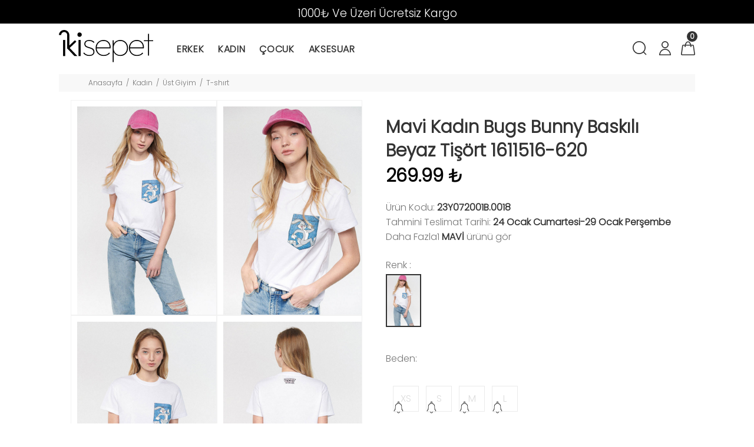

--- FILE ---
content_type: text/html; charset=UTF-8
request_url: https://www.ikisepet.com/tr/urun/mavi-kadin-bugs-bunny-baskili-beyaz-tisort-1611516-620
body_size: 58329
content:
        <!DOCTYPE html>
        <html lang="tr">
        <head>
            <meta charset="utf-8">
            <title>Mavi Kadın Bugs Bunny Baskılı Beyaz Tişört 1611516-620 | İki Sepet</title>
            <meta name="description" content="İki Sepet Mavi Kadın Bugs Bunny Baskılı Beyaz Tişört 1611516-620 modelleri en uygun fiyatlar ile sizlerle hemen alışverişe başlayın." />
            <meta http-equiv="Cache-control" content="public">
            <meta name="theme-color" content="#000000">
            <meta name="robots" content="INDEX,FOLLOW" />
            <meta name="publisher" content="ikisepet">
            <meta name="owner" content="ikisepet" />
            <meta property="og:locale" content="tr_TR"/>
            <meta property="og:title" content="Mavi Kadın Bugs Bunny Baskılı Beyaz Tişört 1611516-620 | İki Sepet"/>
            <meta property="og:image" content="https://www.ikisepet.com/kullanici/goruntu/tasarim/logo/logo.jpg">
            <meta property="og:description" content="İki Sepet Mavi Kadın Bugs Bunny Baskılı Beyaz Tişört 1611516-620 modelleri en uygun fiyatlar ile sizlerle hemen alışverişe başlayın."/>
            <meta property="og:url" content="https://www.ikisepet.com/tr/urun/mavi-kadin-bugs-bunny-baskili-beyaz-tisort-1611516-620"/>
            <meta property="og:site_name" content="ikisepet"/>
            <meta name="twitter:card" content="summary"/>
            <meta name="twitter:description" content="İki Sepet Mavi Kadın Bugs Bunny Baskılı Beyaz Tişört 1611516-620 modelleri en uygun fiyatlar ile sizlerle hemen alışverişe başlayın."/>
            <meta name="twitter:title" content="Mavi Kadın Bugs Bunny Baskılı Beyaz Tişört 1611516-620 | İki Sepet"/>
            <meta name="revisit-after" content="1 hours">
            <link rel="canonical" href="https://www.ikisepet.com/tr/urun/mavi-kadin-bugs-bunny-baskili-beyaz-tisort-1611516-620" />
            <link rel="shortcut icon" href="https://www.ikisepet.com//kullanici/goruntu/tasarim/logo/logoss.png">
            <link rel="apple-touch-icon" href="https://www.ikisepet.com//kullanici/goruntu/tasarim/logo/logoss.png">
            <base href="https://www.ikisepet.com/">
            <meta name="format-detection" content="telephone=no">
          <meta name="author" content="Artı Partners Yazılım ve Danışmanlık">
            <meta name="viewport" content="width=device-width, initial-scale=1, shrink-to-fit=no">
            <link rel="stylesheet" href="https://pro.fontawesome.com/releases/v5.10.0/css/all.css" integrity="sha384-AYmEC3Yw5cVb3ZcuHtOA93w35dYTsvhLPVnYs9eStHfGJvOvKxVfELGroGkvsg+p" crossorigin="anonymous"/>

            <link rel="stylesheet" type="text/css" href="https://www.ikisepet.com/kullanici/goruntu/tasarim/css/toastr.min.css">
            <link rel="stylesheet" href="https://www.ikisepet.com/kullanici/goruntu/tasarim/css/style.css">
            <link rel="icon" type="image/png" sizes="32x32" href="https://www.ikisepet.com/kullanici/goruntu/tasarim/logo/favicon.jpg"/>
            <link rel="preconnect" href="https://fonts.googleapis.com">
            <link rel="preconnect" href="https://fonts.gstatic.com" crossorigin>
            <link href="https://fonts.googleapis.com/css2?family=Poppins:wght@300&display=swap" rel="stylesheet">
            <link rel="stylesheet" href="https://pro.fontawesome.com/releases/v5.10.0/css/all.css" integrity="sha384-AYmEC3Yw5cVb3ZcuHtOA93w35dYTsvhLPVnYs9eStHfGJvOvKxVfELGroGkvsg+p" crossorigin="anonymous">
            <style>

                .renk_secildi{border:1px solid orange!important;}
                li.disabled {
                    pointer-events:none;
                    opacity:0.6;
                    text-decoration: line-through;
                }

                .active_beden {
                    border:3px solid #ff6550 !important;
                }

                .disable_beden {
                    border:0;
                }

                .bedenler_havada {
                      z-index: 10038;
                      margin: auto;
                      width: 100%;
                      border: 2px solid #c1c1c1;
                      padding: 10px;
                      position: absolute;
                      background-color: white;
                      height: 70px;
                }

                .hhh {
                    display: none;
                    position: fixed;
                    width: 100%;
                    height: 100%;
                    top: 0;
                    z-index: 10036;
                    left: 0;
                    background: rgba(0, 0, 0, 0.8);
                }

            </style>
        <script async src="https://www.googletagmanager.com/gtag/js?id=UA-128272518-1"></script>
        <script>
          window.dataLayer = window.dataLayer || [];
          function gtag(){dataLayer.push(arguments);}
          gtag('js', new Date());

          gtag('config', 'UA-128272518-1');
        </script>
    <script type="application/ld+json">
        {
            "@context": "http://schema.org",
            "@type": "Organization",
            "name": "İkisepet",
            "alternateName": "İkisepet",
            "url": "https://www.ikisepet.com/",
            "logo": "https://www.ikisepet.com/kullanici/goruntu/tasarim/logo/logo.png",
            "foundingDate": "2010",
            "founders": [{ "@type": "Person", "jobTitle": "CEO", "name": "" }],
            "sameAs": [
                "https://www.facebook.com/ikisepetcom",
                "https://twitter.com/ikisepet",
                "https://www.instagram.com/ikisepet/"
            ]
        }
    </script>
    <script type="application/ld+json">
        {
            "@context": "http://schema.org",
            "@type": "WebSite",
            "url": "https://www.ikisepet.com/",
             "name": "İkisepet",
            "potentialAction": [
                { "@type": "SearchAction", "target": "https://www.ikisepet.com//tr/arama?kelime={search_term}", "query-input": { "@type": "PropertyValueSpecification", "valueRequired": true, "valueMaxlength": 150, "valueName": "search_term" } }
            ]
        }
    </script>
    <!-- Facebook Pixel Code -->
    <script>
    !function(f,b,e,v,n,t,s)
      {if(f.fbq)return;n=f.fbq=function(){n.callMethod?
          n.callMethod.apply(n,arguments):n.queue.push(arguments)};
          if(!f._fbq)f._fbq=n;n.push=n;n.loaded=!0;n.version='2.0';
          n.queue=[];t=b.createElement(e);t.async=!0;
          t.src=v;s=b.getElementsByTagName(e)[0];
          s.parentNode.insertBefore(t,s)}(window, document,'script',
      'https://connect.facebook.net/en_US/fbevents.js');
      fbq('init', '1494255614215843');
      fbq('track', 'PageView');
      
    </script>
    <noscript>
      <img height="1" width="1" style="display:none"
           src="https://www.facebook.com/tr?id=1494255614215843&ev=PageView&noscript=1"/>
    </noscript>
    <!-- End Facebook Pixel Code -->
    <div class="pt-offset-small container-indent">
		<div class="container-fluid">
		</div>
	</div></head>
        <body>
        <header id="pt-header"> <div class="headerunderline" style="background-color: black;color:white;">
                    <div class="container-fluid">
                        <div class="pt-header-row pt-top-row no-gutters">
                            <div style="font-size: 19px; margin-top: -13px;" class="pt-col-center col-12 text-center">
                               <p>1000₺ Ve &Uuml;zeri &Uuml;cretsiz Kargo</p>                     
                            </div>
                        </div>
                    </div>
                </div> 
<div class="pt-desktop-header" style="margin: 0 100px">
		<div class="">
			<div class="headinfo-box form-inline">
				<!-- logo -->
				<div class="pt-logo pt-logo-alignment" itemscope itemtype="http://schema.org/Organization">
						<a href="https://www.ikisepet.com/" itemprop="url">
							<img src="https://www.ikisepet.com/kullanici/goruntu/tasarim/logo/logo.svg" width="160px" height="60px" alt="İki Sepet">
						</a>
					</div>
				<!-- /logo -->
				<div class="navinfo text-left">
					 <!-- pt-menu -->
                        <div class="pt-desctop-parent-menu">

                            <div class="pt-desctop-menu">
                                <nav><ul><li class="dropdown megamenu pt-submenu">
                                            <a href="https://www.ikisepet.com/tr/kategori/erkek-giyim" title="Erkek "><span>Erkek </span></a>
                                            <div class="dropdown-menu">
                                                <div class="container">
                                                    <div class="row">
                                                        <div class="col-sm-6">
                                                            <div class="row pt-col-list"><div class="col-sm-3">
                                                                    <a class="pt-title-submenu" href="https://www.ikisepet.com/tr/kategori/erkek-ust-giyim" title="Üst Giyim "><div class="w100"></div><div style="font-size:14px;width: 100%;text-align: center;display: block;"> Üst Giyim </div></a>
                                                                    <ul class="pt-megamenu-submenu"><li class="list-group-item" style="width: 200px;height:35px"><a href="https://www.ikisepet.com/tr/kategori/erkek-tshirt" title="T-shırt ">T-shırt </a></li><li class="list-group-item" style="width: 200px;height:35px"><a href="https://www.ikisepet.com/tr/kategori/erkek-gomlek" title="Gömlek ">Gömlek </a></li><li class="list-group-item" style="width: 200px;height:35px"><a href="https://www.ikisepet.com/tr/kategori/erkek-sweat" title="Sweatshırt ">Sweatshırt </a></li><li class="list-group-item" style="width: 200px;height:35px"><a href="https://www.ikisepet.com/tr/kategori/erkek-kazak" title="Kazak ">Kazak </a></li><li class="list-group-item" style="width: 200px;height:35px"><a href="https://www.ikisepet.com/tr/kategori/erkekustgiyimpoloyakatshirt" title="Polo Yaka T-shirt ">Polo Yaka T-shirt </a></li><li class="list-group-item" style="width: 200px;height:35px"><a href="https://www.ikisepet.com/tr/kategori/erkek-mont" title="Mont ">Mont </a></li><li class="list-group-item" style="width: 200px;height:35px"><a href="https://www.ikisepet.com/tr/kategori/erkek-kaban" title="Kaban ">Kaban </a></li><li class="list-group-item" style="width: 200px;height:35px"><a href="https://www.ikisepet.com/tr/kategori/erkek-yelek" title="Yelek ">Yelek </a></li><li class="list-group-item" style="width: 200px;height:35px"><a href="https://www.ikisepet.com/tr/kategori/erkek-ust-giyim" style="color: #c9c5c5;">Tümünü Göster </a></li><ul>

                                            </div><div class="col-sm-3">
                                                                    <a class="pt-title-submenu" href="https://www.ikisepet.com/tr/kategori/erkek-alt-giyim" title="Alt Giyim "><div class="w100"></div><div style="font-size:14px;width: 100%;text-align: center;display: block;"> Alt Giyim </div></a>
                                                                    <ul class="pt-megamenu-submenu"><li class="list-group-item" style="width: 200px;height:35px"><a href="https://www.ikisepet.com/tr/kategori/erkek-jean-pantolon" title="Jean Pantolon ">Jean Pantolon </a></li><li class="list-group-item" style="width: 200px;height:35px"><a href="https://www.ikisepet.com/tr/kategori/erkek-pantolon" title="Pantolon ">Pantolon </a></li><li class="list-group-item" style="width: 200px;height:35px"><a href="https://www.ikisepet.com/tr/kategori/erkek-sort" title="Şort & Jean Şort ">Şort & Jean Şort </a></li><li class="list-group-item" style="width: 200px;height:35px"><a href="https://www.ikisepet.com/tr/kategori/esofman-alt" title="Eşofman Altı ">Eşofman Altı </a></li><ul>

                                            </div><div class="col-sm-3">
                                                                    <a class="pt-title-submenu" href="https://www.ikisepet.com/tr/kategori/erkekaksesuarcanta" title="Aksesuar&çanta "><div class="w100"></div><div style="font-size:14px;width: 100%;text-align: center;display: block;"> Aksesuar&çanta </div></a>
                                                                    <ul class="pt-megamenu-submenu"><li class="list-group-item" style="width: 200px;height:35px"><a href="https://www.ikisepet.com/tr/kategori/erkekaksesuarcantakemer" title="Kemer ">Kemer </a></li><li class="list-group-item" style="width: 200px;height:35px"><a href="https://www.ikisepet.com/tr/kategori/erkekaksesuarcantacorap" title="Çorap ">Çorap </a></li><li class="list-group-item" style="width: 200px;height:35px"><a href="https://www.ikisepet.com/tr/kategori/erkekaksesuarcantaterlik" title="Terlik ">Terlik </a></li><li class="list-group-item" style="width: 200px;height:35px"><a href="https://www.ikisepet.com/tr/kategori/erkekaksesuarcantaparfum" title="Parfüm ">Parfüm </a></li><li class="list-group-item" style="width: 200px;height:35px"><a href="https://www.ikisepet.com/tr/kategori/erkekaksesuarcantabere" title="Bere ">Bere </a></li><li class="list-group-item" style="width: 200px;height:35px"><a href="https://www.ikisepet.com/tr/kategori/erkekaksesuarcantaboxer" title="Boxer ">Boxer </a></li><li class="list-group-item" style="width: 200px;height:35px"><a href="https://www.ikisepet.com/tr/kategori/erkekaksesuarcantasapka" title="Şapka ">Şapka </a></li><li class="list-group-item" style="width: 200px;height:35px"><a href="https://www.ikisepet.com/tr/kategori/erkekaksesuarcantacuzdan" title="Cüzdan ">Cüzdan </a></li><li class="list-group-item" style="width: 200px;height:35px"><a href="https://www.ikisepet.com/tr/kategori/erkekaksesuarcanta" style="color: #c9c5c5;">Tümünü Göster </a></li><ul>

                                            </div></div></div><div class="col-sm-3">
                                                           <img src="https://resimel.ikisepet.com/bilgiler/resimler/vitrinler_menu_site/erkek-giyim-9b519-0601063.jpg" alt="Erkek Giyim" style="height: auto;width: 100%;">
                                                        </div></div></div></div><li class="dropdown megamenu pt-submenu">
                                            <a href="https://www.ikisepet.com/tr/kategori/kadin-giyim" title="Kadın "><span>Kadın </span></a>
                                            <div class="dropdown-menu">
                                                <div class="container">
                                                    <div class="row">
                                                        <div class="col-sm-6">
                                                            <div class="row pt-col-list"><div class="col-sm-3">
                                                                    <a class="pt-title-submenu" href="https://www.ikisepet.com/tr/kategori/kadinustgiyim" title="Üst Giyim "><div class="w100"></div><div style="font-size:14px;width: 100%;text-align: center;display: block;"> Üst Giyim </div></a>
                                                                    <ul class="pt-megamenu-submenu"><li class="list-group-item" style="width: 200px;height:35px"><a href="https://www.ikisepet.com/tr/kategori/kadinustgiyim1" title="Mont ">Mont </a></li><li class="list-group-item" style="width: 200px;height:35px"><a href="https://www.ikisepet.com/tr/kategori/kadinustgiyimelbise" title="Elbise ">Elbise </a></li><li class="list-group-item" style="width: 200px;height:35px"><a href="https://www.ikisepet.com/tr/kategori/kadinustgiyimtshirt" title="T-shırt ">T-shırt </a></li><li class="list-group-item" style="width: 200px;height:35px"><a href="https://www.ikisepet.com/tr/kategori/kadinustgiyimgomlek" title="Gömlek ">Gömlek </a></li><li class="list-group-item" style="width: 200px;height:35px"><a href="https://www.ikisepet.com/tr/kategori/kadinustgiyimbluz" title="Bluz&tunik ">Bluz&tunik </a></li><li class="list-group-item" style="width: 200px;height:35px"><a href="https://www.ikisepet.com/tr/kategori/kadinustgiyimsweat" title="Sweatshırt ">Sweatshırt </a></li><li class="list-group-item" style="width: 200px;height:35px"><a href="https://www.ikisepet.com/tr/kategori/kadinustgiyimkazak" title="Kazak ">Kazak </a></li><li class="list-group-item" style="width: 200px;height:35px"><a href="https://www.ikisepet.com/tr/kategori/kadinustgiyimtulum" title="Tulum ">Tulum </a></li><li class="list-group-item" style="width: 200px;height:35px"><a href="https://www.ikisepet.com/tr/kategori/kadinustgiyim" style="color: #c9c5c5;">Tümünü Göster </a></li><ul>

                                            </div><div class="col-sm-3">
                                                                    <a class="pt-title-submenu" href="https://www.ikisepet.com/tr/kategori/kadinaltgiyim" title="Alt Giyim "><div class="w100"></div><div style="font-size:14px;width: 100%;text-align: center;display: block;"> Alt Giyim </div></a>
                                                                    <ul class="pt-megamenu-submenu"><li class="list-group-item" style="width: 200px;height:35px"><a href="https://www.ikisepet.com/tr/kategori/kadinaltgiyimjeanpantolon" title="Jean Pantolon ">Jean Pantolon </a></li><li class="list-group-item" style="width: 200px;height:35px"><a href="https://www.ikisepet.com/tr/kategori/kadinaltgiyimpantolon" title="Pantolon ">Pantolon </a></li><li class="list-group-item" style="width: 200px;height:35px"><a href="https://www.ikisepet.com/tr/kategori/kadinaltgiyimetek" title="Etek ">Etek </a></li><li class="list-group-item" style="width: 200px;height:35px"><a href="https://www.ikisepet.com/tr/kategori/kadinaltgiyimsort" title="Şort & Jean Şort ">Şort & Jean Şort </a></li><li class="list-group-item" style="width: 200px;height:35px"><a href="https://www.ikisepet.com/tr/kategori/kadinaltgiyimtayt" title="Tayt ">Tayt </a></li><li class="list-group-item" style="width: 200px;height:35px"><a href="https://www.ikisepet.com/tr/kategori/kadinaltgiyimesofmanalt" title="Eşofman Altı ">Eşofman Altı </a></li><li class="list-group-item" style="width: 200px;height:35px"><a href="https://www.ikisepet.com/tr/kategori/kadinaltgiyimpijamatakimi" title="Pijama Takımı ">Pijama Takımı </a></li><li class="list-group-item" style="width: 200px;height:35px"><a href="https://www.ikisepet.com/tr/kategori/kadinaltgiyimpijama" title="Pijama ">Pijama </a></li><li class="list-group-item" style="width: 200px;height:35px"><a href="https://www.ikisepet.com/tr/kategori/kadinaltgiyim" style="color: #c9c5c5;">Tümünü Göster </a></li><ul>

                                            </div><div class="col-sm-3">
                                                                    <a class="pt-title-submenu" href="https://www.ikisepet.com/tr/kategori/kadinaksesuarcanta" title="Aksesuar&çanta "><div class="w100"></div><div style="font-size:14px;width: 100%;text-align: center;display: block;"> Aksesuar&çanta </div></a>
                                                                    <ul class="pt-megamenu-submenu"><li class="list-group-item" style="width: 200px;height:35px"><a href="https://www.ikisepet.com/tr/kategori/kadinaksesuarcantacanta" title="Çanta ">Çanta </a></li><li class="list-group-item" style="width: 200px;height:35px"><a href="https://www.ikisepet.com/tr/kategori/kadinaksesuarcantacorap" title="Çorap ">Çorap </a></li><li class="list-group-item" style="width: 200px;height:35px"><a href="https://www.ikisepet.com/tr/kategori/kadinaksesuarcantakemer" title="Kemer ">Kemer </a></li><li class="list-group-item" style="width: 200px;height:35px"><a href="https://www.ikisepet.com/tr/kategori/kadinaksesuarcantasal" title="Şal ">Şal </a></li><li class="list-group-item" style="width: 200px;height:35px"><a href="https://www.ikisepet.com/tr/kategori/kadinaksesuarcantaatki" title="Atkı ">Atkı </a></li><li class="list-group-item" style="width: 200px;height:35px"><a href="https://www.ikisepet.com/tr/kategori/kadinaksesuarcantacuzdan" title="Cüzdan ">Cüzdan </a></li><li class="list-group-item" style="width: 200px;height:35px"><a href="https://www.ikisepet.com/tr/kategori/kadinaksesuarcantaeldiven" title="Eldiven ">Eldiven </a></li><li class="list-group-item" style="width: 200px;height:35px"><a href="https://www.ikisepet.com/tr/kategori/kadinaksesuarcantasapka" title="Şapka ">Şapka </a></li><li class="list-group-item" style="width: 200px;height:35px"><a href="https://www.ikisepet.com/tr/kategori/kadinaksesuarcanta" style="color: #c9c5c5;">Tümünü Göster </a></li><ul>

                                            </div></div></div><div class="col-sm-3">
                                                           <img src="https://resimel.ikisepet.com/bilgiler/resimler/vitrinler_menu_site/kadin-29fd5-0600219.jpg" alt="Kadın" style="height: auto;width: 100%;">
                                                        </div></div></div></div><li class="dropdown megamenu pt-submenu">
                                            <a href="https://www.ikisepet.com/tr/kategori/cocuk" title="Çocuk "><span>Çocuk </span></a>
                                            <div class="dropdown-menu">
                                                <div class="container">
                                                    <div class="row">
                                                        <div class="col-sm-6">
                                                            <div class="row pt-col-list"><div class="col-sm-3">
                                                                    <a class="pt-title-submenu" href="https://www.ikisepet.com/tr/kategori/cocukkizcocuk" title="Kız Çocuk "><div class="w100"></div><div style="font-size:14px;width: 100%;text-align: center;display: block;"> Kız Çocuk </div></a>
                                                                    <ul class="pt-megamenu-submenu"><li class="list-group-item" style="width: 200px;height:35px"><a href="https://www.ikisepet.com/tr/kategori/cocukkizcocuk1" title="Mont ">Mont </a></li><li class="list-group-item" style="width: 200px;height:35px"><a href="https://www.ikisepet.com/tr/kategori/cocukkizcocukatlet" title="Atlet ">Atlet </a></li><li class="list-group-item" style="width: 200px;height:35px"><a href="https://www.ikisepet.com/tr/kategori/cocukkizcocuktshirt" title="T-shırt ">T-shırt </a></li><li class="list-group-item" style="width: 200px;height:35px"><a href="https://www.ikisepet.com/tr/kategori/cocukkizcocukbluz" title="Bluz&tunik ">Bluz&tunik </a></li><li class="list-group-item" style="width: 200px;height:35px"><a href="https://www.ikisepet.com/tr/kategori/cocukkizcocukgomlek" title="Gömlek ">Gömlek </a></li><li class="list-group-item" style="width: 200px;height:35px"><a href="https://www.ikisepet.com/tr/kategori/cocukkizcocuksweat" title="Sweatshırt ">Sweatshırt </a></li><li class="list-group-item" style="width: 200px;height:35px"><a href="https://www.ikisepet.com/tr/kategori/cocukkizcocukkazak" title="Kazak ">Kazak </a></li><li class="list-group-item" style="width: 200px;height:35px"><a href="https://www.ikisepet.com/tr/kategori/cocukkizcocukyelek" title="Yelek ">Yelek </a></li><li class="list-group-item" style="width: 200px;height:35px"><a href="https://www.ikisepet.com/tr/kategori/cocukkizcocuk" style="color: #c9c5c5;">Tümünü Göster </a></li><ul>

                                            </div><div class="col-sm-3">
                                                                    <a class="pt-title-submenu" href="https://www.ikisepet.com/tr/kategori/cocukerkekcocuk" title="Erkek Çocuk "><div class="w100"></div><div style="font-size:14px;width: 100%;text-align: center;display: block;"> Erkek Çocuk </div></a>
                                                                    <ul class="pt-megamenu-submenu"><li class="list-group-item" style="width: 200px;height:35px"><a href="https://www.ikisepet.com/tr/kategori/cocukerkekcocuktshirt" title="T-shırt ">T-shırt </a></li><li class="list-group-item" style="width: 200px;height:35px"><a href="https://www.ikisepet.com/tr/kategori/cocukerkekcocuk1" title="Mont ">Mont </a></li><li class="list-group-item" style="width: 200px;height:35px"><a href="https://www.ikisepet.com/tr/kategori/cocukerkekcocukgomlek" title="Gömlek ">Gömlek </a></li><li class="list-group-item" style="width: 200px;height:35px"><a href="https://www.ikisepet.com/tr/kategori/cocukerkekcocuksweat" title="Sweatshırt ">Sweatshırt </a></li><li class="list-group-item" style="width: 200px;height:35px"><a href="https://www.ikisepet.com/tr/kategori/cocukerkekcocukceket" title="Ceket ">Ceket </a></li><li class="list-group-item" style="width: 200px;height:35px"><a href="https://www.ikisepet.com/tr/kategori/cocukerkekcocukpantolon" title="Pantolon ">Pantolon </a></li><li class="list-group-item" style="width: 200px;height:35px"><a href="https://www.ikisepet.com/tr/kategori/cocukerkekcocuksort" title="Şort & Jean Şort ">Şort & Jean Şort </a></li><li class="list-group-item" style="width: 200px;height:35px"><a href="https://www.ikisepet.com/tr/kategori/cocukerkekcocukesofmanalt" title="Eşofman Altı ">Eşofman Altı </a></li><li class="list-group-item" style="width: 200px;height:35px"><a href="https://www.ikisepet.com/tr/kategori/cocukerkekcocuk" style="color: #c9c5c5;">Tümünü Göster </a></li><ul>

                                            </div><div class="col-sm-3">
                                                                    <a class="pt-title-submenu" href="https://www.ikisepet.com/tr/kategori/cocukbebek" title="Bebek "><div class="w100"></div><div style="font-size:14px;width: 100%;text-align: center;display: block;"> Bebek </div></a>
                                                                    <ul class="pt-megamenu-submenu"><li class="list-group-item" style="width: 200px;height:35px"><a href="https://www.ikisepet.com/tr/kategori/cocukbebektshirt" title="T-shırt ">T-shırt </a></li><li class="list-group-item" style="width: 200px;height:35px"><a href="https://www.ikisepet.com/tr/kategori/cocukbebekelbise" title="Elbise ">Elbise </a></li><li class="list-group-item" style="width: 200px;height:35px"><a href="https://www.ikisepet.com/tr/kategori/cocukbebektulum" title="Tulum ">Tulum </a></li><li class="list-group-item" style="width: 200px;height:35px"><a href="https://www.ikisepet.com/tr/kategori/cocukbebeksweat" title="Sweatshırt ">Sweatshırt </a></li><li class="list-group-item" style="width: 200px;height:35px"><a href="https://www.ikisepet.com/tr/kategori/cocukbebekkazak" title="Kazak ">Kazak </a></li><li class="list-group-item" style="width: 200px;height:35px"><a href="https://www.ikisepet.com/tr/kategori/cocukbebekbebekbodyzibin" title="Bebek Body Zıbın ">Bebek Body Zıbın </a></li><li class="list-group-item" style="width: 200px;height:35px"><a href="https://www.ikisepet.com/tr/kategori/cocukbebekpantolon" title="Pantolon ">Pantolon </a></li><li class="list-group-item" style="width: 200px;height:35px"><a href="https://www.ikisepet.com/tr/kategori/cocukbebektayt" title="Tayt ">Tayt </a></li><li class="list-group-item" style="width: 200px;height:35px"><a href="https://www.ikisepet.com/tr/kategori/cocukbebek" style="color: #c9c5c5;">Tümünü Göster </a></li><ul>

                                            </div></div></div><div class="col-sm-3">
                                                           <img src="https://resimel.ikisepet.com/bilgiler/resimler/vitrinler_menu_site/cocuk-giyim-f4a13-0618657.jpg" alt="Çocuk Giyim" style="height: auto;width: 100%;">
                                                        </div></div></div></div><li class="dropdown megamenu pt-submenu">
                                            <a href="https://www.ikisepet.com/tr/kategori/aksesuar" title="Aksesuar "><span>Aksesuar </span></a>
                                            <div class="dropdown-menu">
                                                <div class="container">
                                                    <div class="row">
                                                        <div class="col-sm-6">
                                                            <div class="row pt-col-list"><div class="col-sm-3">
                                                                    <a class="pt-title-submenu" href="https://www.ikisepet.com/tr/kategori/aksesuaraksesuarcanta" title="Aksesuar&çanta "><div class="w100"></div><div style="font-size:14px;width: 100%;text-align: center;display: block;"> Aksesuar&çanta </div></a>
                                                                    <ul class="pt-megamenu-submenu"><li class="list-group-item" style="width: 200px;height:35px"><a href="https://www.ikisepet.com/tr/kategori/aksesuaraksesuarcantasapka" title="Şapka ">Şapka </a></li><li class="list-group-item" style="width: 200px;height:35px"><a href="https://www.ikisepet.com/tr/kategori/aksesuaraksesuarcantakemer" title="Kemer ">Kemer </a></li><ul>

                                            </div></div></div></div></div></div>
                                    </ul>
                                </nav>
                            </div>
                        </div>
                        <!-- /pt-menu -->
				</div>
				<div class="options">
					<!-- pt-search -->
                            <div class="pt-desctop-parent-search pt-parent-box">
                                <div class="pt-search pt-dropdown-obj js-dropdown" id="arama_dropdown">
                                    <button class="pt-dropdown-toggle" data-tooltip="Arama" data-tposition="bottom" aria-label="Arama">
                                        <svg width="24" height="24" viewBox="0 0 24 24">
                                            <use xlink:href="#icon-search"></use>
                                        </svg>
                                    </button>
                                    <div class="pt-dropdown-menu">
                                        <div class="container">
                                            <form method="get" action="https://www.ikisepet.com/tr/arama">
                                                <div class="pt-col">
                                                    <input type="text" class="pt-search-input" name="kelime" placeholder="Ürün, kategori,marka ara ...">
                                                    <button class="pt-btn-search" type="submit">

                                                        <svg width="24" height="24" viewBox="0 0 24 24">
                                                            <use xlink:href="#icon-search"></use>
                                                        </svg>
                                                    </button>
                                                </div>
                                                <div class="pt-col">
                                                    <button class="pt-btn-close">
                                                        <svg width="16" height="16" viewBox="0 0 16 16">
                                                            <use xlink:href="#icon-close"></use>
                                                        </svg>
                                                    </button>
                                                </div>
                                                <div class="pt-info-text">
                                                    Ne Aramıştınız?
                                                </div>
                                                <div class="search-results"></div>
                                                <div class="mt-2 mb-3" style="clear:both;">
                                                    <input class="form-check-inline checkbox mt-2 mr-3" style="float:left;" value="1" type="checkbox" name="sadece_stok_kodu" id="sadece_stok_kodu">
                                                    <label for="sadece_stok_kodu" style="float:left; font-size:13px; font-weight: bold; margin-top:5px;">Sadece Stok Kodu</label>
                                                </div>
                                            </form>
                                        </div>
                                    </div>
                                </div>
                            </div> 
                            
                           
                            <!-- /pt-search -->
                             <div class="pt-desctop-parent-wishlist pt-parent-box d-none">
                                <div class="pt-wishlist pt-dropdown-obj js-dropdown" id="begenilerim">
                                    <a href="https://www.ikisepet.com/tr/cariler/begeniler" class="pt-dropdown-toggle" data-tooltip="Beğenilerim" data-tposition="bottom" aria-label="Beğenilerim">
                                        <svg width="24" height="24" viewBox="0 0 24 24">
                                            <use xlink:href="#icon-wishlist"></use>
                                        </svg>
                                    </a>
                                </div>     
                            </div>  
                                <!-- pt-account -->
                            <div class="pt-desctop-parent-account pt-parent-box">
                                <div class="pt-account pt-dropdown-obj js-dropdown">
                                    <button class="pt-dropdown-toggle"  data-tooltip="Hesabım" data-tposition="bottom" aria-label="Hesabım">
                                        <svg width="24" height="24" viewBox="0 0 24 24">
                                            <use xlink:href="#icon-user"></use>
                                        </svg>
                                    </button>
                                    <div class="pt-dropdown-menu">
                                        <div class="pt-mobile-add">
                                            <button class="pt-close">
                                                <svg>
                                                    <use xlink:href="#icon-close"></use>
                                                </svg>Kapat
                                            </button>
                                        </div>
                                        <div class="pt-dropdown-inner">
                                            <ul><li><a href="https://www.ikisepet.com/tr/cariler/giris" title="Giriş Yap">
                                                            <i class="pt-icon">
                                                                <svg width="18" height="23">
                                                                    <use xlink:href="#icon-lock"></use>
                                                                </svg>
                                                            </i>
                                                            <i class="fas fa-user"></i>

                                                            <span class="pt-text">Giriş Yap</span>
                                                        </a></li>
                                                    <li><a href="https://www.ikisepet.com/tr/cariler/kayit" title="Kayıt Ol">
                                                            <i class="pt-icon pt-align-icon">
                                                                <svg width="24" height="24">
                                                                    <use xlink:href="#icon-user"></use>
                                                                </svg>
                                                            </i>
                                                          <i class="fas fa-user-plus"></i>
                                                          <span class="pt-text">Kayıt Ol</span>
                                                        </a></li></ul>
                                        </div>
                                    </div>
                                </div>
                            </div>
                            <!-- /pt-account -->
                            <!-- pt-cart -->
                            <div class="pt-desctop-parent-cart pt-parent-box">
                                        <div class="pt-cart pt-dropdown-obj js-dropdown" data-ajax="ajax-content/ajax_dropdown-cart.html">
                                    <button class="pt-dropdown-toggle" data-tooltip="Sepet" data-tposition="bottom">
                                        <svg width="24" height="24" viewBox="0 0 24 24">
                                            <use xlink:href="#icon-cart_1"></use>
                                        </svg>
                                        <span class="pt-badge">0</span>
                                    </button>
                                    <div class="pt-dropdown-menu pt-is-include" style="display: none;"><div class="pt-mobile-add">
                                            <button class="pt-close">
                                                <svg width="16" height="16" viewBox="0 0 16 16" fill="none">
                                                    <use xlink:href="#icon-close"></use>
                                                </svg>Close
                                            </button>
                                        </div>
                                        <div class="pt-dropdown-inner">
                                            <div class="pt-cart-layout ps-container ps-theme-default ps-active-y perfectScrollbar" data-ps-id="081357cf-0321-37c1-fc48-80013c0aa02b">
                                                <a href="#" class="pt-cart-empty">
                                                    <p>Sepetinizde ürün bulunammaktadır</p>
                                                </a>
                                            </div>
                                        </div>
                                        </div>
                                        </div>

                                        </div>
                            <!-- /pt-cart -->
				</div>
			</div>
		</div>
	</div>
	<!-- stuck nav -->
	<div class="pt-stuck-nav">
		<div class="container-fluid">
			<div class="pt-header-row">
			<a href="https://www.ikisepet.com/" itemprop="url"><img src="https://www.ikisepet.com/kullanici/goruntu/tasarim/logo/logo.svg"  alt="İki Sepet" style="width: 140px;margin-right: 50px;margin-top: -7px;"></a>

				<div class="pt-stuck-parent-menu"></div>
				<div class="pt-logo-container">
					<!-- mobile logo -->
					<div class="pt-logo pt-logo-alignment" itemscope itemtype="http://schema.org/Organization">
						<a href="https://www.ikisepet.com/" itemprop="url">
							<img src="https://www.ikisepet.com/kullanici/goruntu/tasarim/logo/logo.svg" alt="İki Sepet">
						</a>
					</div>
					<!-- /mobile logo -->


				</div>
				<div class="pt-stuck-parent-search pt-parent-box"></div>
				<div class="pt-stuck-parent-wishlist pt-parent-box"></div>
				<div class="pt-stuck-parent-account pt-parent-box"></div>
				<div class="pt-stuck-parent-compare pt-parent-box"></div>
				
				<div class="pt-stuck-parent-cart pt-parent-box"></div>
			</div>
		</div>
	</div>
</header>
<div style="margin: 0 100px">
<style>.arti_begendi_ikon .pt-icon{color:red!important;}.arti_begendi_ikon .pt-text{color:red!important;}</style>



        <div class="pt-breadcrumb">
            <div class="container-fluid">
                <ul>
                    <li><a href="https://www.ikisepet.com/"><span class="d-none"></span>Anasayfa</a></li><li><a href="https://www.ikisepet.com/tr/kategori/kadin-giyim">Kadın </a></li><li><a href="https://www.ikisepet.com/tr/kategori/kadinustgiyim">Üst Giyim </a></li><li><a href="https://www.ikisepet.com/tr/kategori/kadinustgiyimtshirt">T-shırt </a></li>
                </ul>
            </div>
        </div>
        <div id="pt-pageContent">
            <div class="container pt-offset-md-productsingle mt-4">
                <div class="container container-fluid-mobile">
                    <div class="row">
                    
                        <div class="col-6 hidden-xs">
                        
                            <div class="product-images-col" data-scrollzoom="false" id="sergi">
                           
                            
                            </div>
                            
                            
                        </div>
                        <div class="col-6">
                            <div class="pt-product-single-info">
                                <div class="pt-wrapper">
                                   
                                </div>
                                <h1 class="pt-title" >Mavi Kadın Bugs Bunny Baskılı Beyaz Tişört 1611516-620</h1>
                                <div class="pt-price">
                                    269.99 ₺  
                                </div>     
                                  
                                <div class="pt-add-info">
                                    <ul>
                                        
                                        <li><span>Ürün Kodu:</span> 23Y072001B.0018</li>
                                        <li><span>Tahmini Teslimat Tarihi:</span> 24 Ocak Cumartesi-29 Ocak Perşembe </li>
                                        <li><span> Daha Fazla1 <a href="https://www.ikisepet.com/tr/kategori/marka-mavi"  class="urun_marka_adi" style="text-decoration: revert;text-transform: uppercase;font-weight:bold;">Mavi</a> ürünü gör</span></li>
                                    </ul>
                                </div><div class="pt-swatches-container">
                                        <div class="pt-wrapper">
                                            <div class="pt-title-options">Renk : <strong id="yazi_secili_renk"></strong></div>
                                            
                                            
                                            <ul class="pt-options-swatch" id="renkler">
                                            

                                            </ul>
                                        </div><h4 id="lutfen_beden_seciniz"></h4>
                                        <div class="pt-wrapper">
                                            <div class="pt-title-options">Beden: <strong id="yazi_secili_beden"></strong></div>
                                            <ul class="pt-options-swatch size-middle" style="margin-top: 19px; margin-left: 0px;" id="bedenler">
                                                
                                            </ul>
                                        </div></div>
                                
                                <div class="pt-wrapper">
                                    <div class="product-information-buttons">
                                        <a data-toggle="modal" data-target="#modalProductInfo" href="#">
                                            <span class="pt-icon">
                                                <svg>
                                                    <use xlink:href="#icon-services_size_guide"></use>
                                               </svg>
                                            </span>
                                            <span class="pt-text">
                                                Beden Tablosu
                                            </span>
                                        </a>
                                        <a data-toggle="modal" data-target="#modalProductInfo-02" href="#">
                                            <span class="pt-icon">
                                                <svg>
                                                    <use xlink:href="#icon-services_delivery"></use>
                                               </svg>
                                            </span>
                                            <span class="pt-text">
                                                Kargo Bilgisi
                                            </span>
                                        </a>
                                        <a data-toggle="modal" data-target="#pencere_indirim_olunca" href="#">
                                            <span class="pt-icon">
                                               <i class="far fa-bell" style="font-size: 20px;"></i>
                                            </span>
                                            <span class="pt-text">
                                                İndirim Olunca Haber Ver
                                            </span>
                                        </a>
                                        <a data-toggle="modal" data-target="#modalProductInfo-03" href="#">
                                            <span class="pt-icon">
                                                <svg>
                                                    <use xlink:href="#icon-mail"></use>
                                               </svg>
                                            </span>
                                            <span class="pt-text">
                                                Soru Sor
                                            </span>
                                        </a>
                                        
                                         
                                    </div>
                                </div>
                                <div class="pt-wrapper">
                                    <div class="pt-row-custom-01">
                                        <div class="col-item">
                                            <div class="pt-input-counter style-01">
                                                <span class="minus-btn">
                                                    <svg>
                                                        <use xlink:href="#icon_minus"></use>
                                                    </svg>
                                                </span>
                                                <input id="miktar" name="miktar" type="text" value="1" size="5">
                                                <span class="plus-btn">
                                                    <svg>
                                                        <use xlink:href="#icon_add"></use>
                                                    </svg>
                                                </span>
                                            </div>
                                        </div>
                                        <div class="col-item">
                                            <a href="javascript:;" id="sepete_ekle" class="btn btn-lg">
                                                <div class="pt-icon">
                                                    <svg>
                                                        <use xlink:href="#icon-c
                                                        art_1"></use>
                                                    </svg>
                                                </div>
                                                <span class="pt-text">
                                                    SEPETE EKLE
                                                </span>
                                            </a>
                                        </div>
                                    </div>
                                </div>
                                <div class="pt-wrapper">
                                    <ul class="pt-list-btn">
                                        <li>
                                            <a href="javascript:;" class="btn btn-border begenme_islem "  id="begenme_islem" urun_favori="23Y072001B.0018" onclick="favori_ekle('23Y072001B.0018','mobil','begenme_islem')" data-tooltip="Favorilerime Ekle" data-tposition="left" stok_kodu="23Y072001B.0018">
                                                <div class="pt-icon" id="favori_eklendi">
                                                    <svg>
                                                        <use xlink:href="#icon-wishlist"></use>
                                                    </svg>
                                                </div>
                                                <span class="pt-text">
                                                    Favorilere Ekle
                                                </span>
                                            </a>
                                        </li>
                                        <li>
                                            <a style="background-color: #25d366;color:white;" href="https://api.whatsapp.com/send?phone=+905327281811&text=Bu+sayfa+ile+ilgili+destek+alabilir+miyim%3F+https%3A%2F%2Fwww.ikisepet.com%2Ftr%2Furun%2Fmavi-kadin-bugs-bunny-baskili-beyaz-tisort-1611516-620'" class="btn btn-border">
                                                <div class="pt-icon">
                                                    <svg>
                                                       <i class="fab fa-whatsapp" style="color:white;margin-top: -23px; display: block; font-size: 20px; font-weight: 100;"></i>
                                                    </svg>
                                                </div>
                                                <span class="pt-text">
                                                    WhatsaApp İletişim
                                                </span>
                                            </a>
                                        </li>
                                    </ul>
                                </div>
                                
                                <div class="pt-wrapper">
                                    <div class="col-lg-12 col-xl-12">
                                    <div class="pt-collapse-block">
								<div class="pt-item active">
									<div class="pt-collapse-title">
										Ürün Açıklaması
										<span class="pt-icon">
											<svg>
												<use xlink:href="#icon-arrow_small_bottom"></use>
											</svg>
										</span>
									</div>
									<div class="pt-collapse-content" style="display: none;">
										
										 <p>Mavi nin Kad&#305;n Koleksiyonundan Bugs Bunny Bask&#305;l&#305; Beyaz Ti&#351;&#246;rt</p><p>&#220;r&#252;n Kodu: 1611516-620</p><p>Kuma&#351; Bilgileri</p><p>%100 Pamuk</p>
									</div>
								</div>
								<!--<div class="pt-item">
									<div class="pt-collapse-title">
										Yorumlar
										<span class="pt-icon">
											<svg>
												<use xlink:href="#icon-arrow_small_bottom"></use>
											</svg>
										</span>
									</div>
									<div class="pt-collapse-content">
										<div class="pt-review-block">
											<div class="pt-review-title">
												<div class="col-item">
													<h6 class="pt-title">
														Customer Reviews
													</h6>
													<div class="pt-title-description">
														<div class="pt-rating">
															<i class="pt-star"><svg><use xlink:href="#icon-review"></use></svg></i>
															<i class="pt-star"><svg><use xlink:href="#icon-review"></use></svg></i>
															<i class="pt-star"><svg><use xlink:href="#icon-review"></use></svg></i>
															<i class="pt-star"><svg><use xlink:href="#icon-review"></use></svg></i>
															<i><svg><use xlink:href="#icon-review"></use></svg></i>
														</div>
														<span class="pt-text">Based on 2 reviews</span>
													</div>
												</div>
												<div class="col-item">
													<a href="#" class="btn btn-border">Write a reviews</a>
												</div>
											</div>
											<div class="pt-review-comments">
												<div class="pt-item">
													<div class="comments-wrapper">
														<div class="pt-rating">
															<i class="pt-star"><svg><use xlink:href="#icon-review"></use></svg></i>
															<i class="pt-star"><svg><use xlink:href="#icon-review"></use></svg></i>
															<i class="pt-star"><svg><use xlink:href="#icon-review"></use></svg></i>
															<i class="pt-star"><svg><use xlink:href="#icon-review"></use></svg></i>
															<i><svg><use xlink:href="#icon-review"></use></svg></i>
														</div>
														<h6 class="pt-comments-title">
															NICE WORK!!!
														</h6>
														<div class="pt-comments-info">
															<strong>Admin</strong> on <strong>Sep 21, 2018</strong>
														</div>
														<div class="pt-comments-layout">
															Lorem ipsum dolor sit amet, consectetur adipiscing elit, sed do eiusmod tempor incididunt ut labore et dolore magna aliqua. Ut enim ad minim veniam, quis nostrud exercitation.
														</div>
													</div>
													<div class="pt-review-link">
														<a href="#" target="_blank">Report as Inappropriate</a>
													</div>
												</div>
												<div class="pt-item">
													<div class="comments-wrapper">
														<div class="pt-rating">
															<i class="pt-star"><svg><use xlink:href="#icon-review"></use></svg></i>
															<i class="pt-star"><svg><use xlink:href="#icon-review"></use></svg></i>
															<i class="pt-star"><svg><use xlink:href="#icon-review"></use></svg></i>
															<i class="pt-star"><svg><use xlink:href="#icon-review"></use></svg></i>
															<i><svg><use xlink:href="#icon-review"></use></svg></i>
														</div>
														<h6 class="pt-comments-title">
															Good!
														</h6>
														<div class="pt-comments-info">
															<strong>Admin</strong> on <strong>Sep 21, 2018</strong>
														</div>
														<div class="pt-comments-layout">
															Consectetur adipiscing elit, sed do eiusmod tempor incididunt ut labore et dolore magna aliqua.
														</div>
													</div>
													<div class="pt-review-link">
														<a href="#" target="_blank">Report as Inappropriate</a>
													</div>
												</div>
											</div>
											<div class="pt-review-form">
												<div class="pt-message-info">
													Write a Review
												</div>
												<form class="form-default">
													<div class="form-group">
														<label for="inputName" class="control-label">Name</label>
														<input type="email" class="form-control" id="inputName" placeholder="Enter your name">
													</div>
													<div class="form-group">
														<label for="inputEmail" class="control-label">Email address</label>
														<input type="password" class="form-control" id="inputEmail" placeholder="john.smith@example.com">
													</div>
													<div class="pt-rating-indicator">
														<div class="pt-title">
															Rating
														</div>
														<div class="pt-rating">
															<i class="pt-star"><svg><use xlink:href="#icon-review"></use></svg></i>
															<i class="pt-star"><svg><use xlink:href="#icon-review"></use></svg></i>
															<i class="pt-star"><svg><use xlink:href="#icon-review"></use></svg></i>
															<i class="pt-star"><svg><use xlink:href="#icon-review"></use></svg></i>
															<i><svg><use xlink:href="#icon-review"></use></svg></i>
														</div>
													</div>
													<div class="form-group">
														<label for="inputTitle" class="control-label">Review Title</label>
														<input type="text" class="form-control" id="inputTitle" placeholder="Give your review a title">
													</div>
													<div class="form-group">
														<label for="textarea" class="control-label">Body of Review (1500)</label>
														<textarea class="form-control" id="textarea" placeholder="Write your comments here" rows="8"></textarea>
													</div>
													<button type="submit" class="btn">Submit</button>
												</form>
											</div>
										</div>
									</div>
								</div>-->
							</div>					
				</div>
                                </div>
                            </div>
                        </div>
                    </div>
                </div>
            </div>
            <hr>
            <div class="container-indent">
                <div class="container container-fluid-custom-mobile-padding">
                    <div class="pt-block-title">
                        <h4 class="pt-title" style="text-decoration: underline;">Benzer Ürünler</h4>
                    </div>
                    <div class="js-init-carousel js-align-arrow row arrow-location-center-02 pt-layout-product-item"> <div class="col-6 col-md-4 col-lg-3">
                            <div class="pt-product">
                                <div class="pt-image-box">
                                    <div class="pt-app-btn">
                                        <a href="#" class="pt-btn-wishlist begenme_islem " stok_kodu="24Y071003B.0028" data-tooltip="Beğendim" data-tposition="left">
                                            <svg>
                                                <use xlink:href="#icon-wishlist"></use>
                                            </svg>
                                            <svg>
                                                <use xlink:href="#icon-wishlist-add"></use>
                                            </svg>
                                        </a>
                                        <!--<a href="#" class="pt-btn-quickview" data-toggle="modal" data-target="#ModalquickView" data-tooltip="Hızlı Göster" data-tposition="left"><svg><use xlink:href="#icon-quick_view"></use></svg></a>-->
                                    </div>
                                    <a href="https://www.ikisepet.com/tr/urun/loft-kadin-crop-beyaz-tshirt-lf2035126">
                                        <span class="pt-img">
                                            <img src="https://resim.ikisepet.com/24y071003b0028/beyaz/kucuk/loft-kadin-crop-beyaz-tshirt-lf2035126-0194a3825864.jpg" class="lazyload" data-src="https://resim.ikisepet.com/24y071003b0028/beyaz/kucuk/loft-kadin-crop-beyaz-tshirt-lf2035126-0194a3825864.jpg" alt="image" width="350" height="400">
                                        </span>
                                        <!---->
                                    </a>
                                </div>
                                <div class="pt-description">
                                    <div class="pt-col">
                                        <ul class="pt-add-info">
                                            <li>
                                                <span>T-SHIRT</span>
                                            </li>
                                        </ul>
                                        <h2 class="pt-title">
                                            <a href="https://www.ikisepet.com/tr/urun/loft-kadin-crop-beyaz-tshirt-lf2035126">Loft Kadın Crop Beyaz Tshirt LF2035126</a>
                                        </h2>
                                    </div>
                                    <div class="pt-col">
                                        <div class="">
                                            <div class="pt-price" style="margin-left:0;"> 549.90 ₺ </div>
                                        </div>
                                    </div>
                                </div>
                            </div>
                        </div> <div class="col-6 col-md-4 col-lg-3">
                            <div class="pt-product">
                                <div class="pt-image-box">
                                    <div class="pt-app-btn">
                                        <a href="#" class="pt-btn-wishlist begenme_islem " stok_kodu="22K071055B.0001" data-tooltip="Beğendim" data-tposition="left">
                                            <svg>
                                                <use xlink:href="#icon-wishlist"></use>
                                            </svg>
                                            <svg>
                                                <use xlink:href="#icon-wishlist-add"></use>
                                            </svg>
                                        </a>
                                        <!--<a href="#" class="pt-btn-quickview" data-toggle="modal" data-target="#ModalquickView" data-tooltip="Hızlı Göster" data-tposition="left"><svg><use xlink:href="#icon-quick_view"></use></svg></a>-->
                                    </div>
                                    <a href="https://www.ikisepet.com/tr/urun/levis-kadin-the-perfect-t-shirt-a4917-0000">
                                        <span class="pt-img">
                                            <img src="https://resim.ikisepet.com/22k071055b0001/siyah/kucuk/levis-kadin-the-perfect-t_shirt-a4917_0000-0157ae11807f.jpg" class="lazyload" data-src="https://resim.ikisepet.com/22k071055b0001/siyah/kucuk/levis-kadin-the-perfect-t_shirt-a4917_0000-0157ae11807f.jpg" alt="image" width="350" height="400">
                                        </span>
                                        <!---->
                                    </a>
                                </div>
                                <div class="pt-description">
                                    <div class="pt-col">
                                        <ul class="pt-add-info">
                                            <li>
                                                <span>T-SHIRT</span>
                                            </li>
                                        </ul>
                                        <h2 class="pt-title">
                                            <a href="https://www.ikisepet.com/tr/urun/levis-kadin-the-perfect-t-shirt-a4917-0000">Levi's Kadın The Perfect T-Shirt A4917-0</a>
                                        </h2>
                                    </div>
                                    <div class="pt-col">
                                        <div class="">
                                            <div class="pt-price" style="margin-left:0;"> 899.90 ₺ </div>
                                        </div>
                                    </div>
                                </div>
                            </div>
                        </div> <div class="col-6 col-md-4 col-lg-3">
                            <div class="pt-product">
                                <div class="pt-image-box">
                                    <div class="pt-app-btn">
                                        <a href="#" class="pt-btn-wishlist begenme_islem " stok_kodu="24K071463B.0008" data-tooltip="Beğendim" data-tposition="left">
                                            <svg>
                                                <use xlink:href="#icon-wishlist"></use>
                                            </svg>
                                            <svg>
                                                <use xlink:href="#icon-wishlist-add"></use>
                                            </svg>
                                        </a>
                                        <!--<a href="#" class="pt-btn-quickview" data-toggle="modal" data-target="#ModalquickView" data-tooltip="Hızlı Göster" data-tposition="left"><svg><use xlink:href="#icon-quick_view"></use></svg></a>-->
                                    </div>
                                    <a href="https://www.ikisepet.com/tr/urun/koton-x-sima-tarkan-bisiklet-yaka-basic-body-kaskorse-uzun-kollu-5wak50241ek">
                                        <span class="pt-img">
                                            <img src="https://resim.ikisepet.com/24k071463b0008/kahve/kucuk/koton-x-sima-tarkan-_-bisiklet-yaka-basic-body-kaskorse-uzun-kollu-5wak50241ek-0112f8aef4c0.jpg" class="lazyload" data-src="https://resim.ikisepet.com/24k071463b0008/kahve/kucuk/koton-x-sima-tarkan-_-bisiklet-yaka-basic-body-kaskorse-uzun-kollu-5wak50241ek-0112f8aef4c0.jpg" alt="image" width="350" height="400">
                                        </span>
                                        <!---->
                                    </a>
                                </div>
                                <div class="pt-description">
                                    <div class="pt-col">
                                        <ul class="pt-add-info">
                                            <li>
                                                <span>T-SHIRT</span>
                                            </li>
                                        </ul>
                                        <h2 class="pt-title">
                                            <a href="https://www.ikisepet.com/tr/urun/koton-x-sima-tarkan-bisiklet-yaka-basic-body-kaskorse-uzun-kollu-5wak50241ek">Koton X Sima Tarkan - Bisiklet Yaka Basi</a>
                                        </h2>
                                    </div>
                                    <div class="pt-col">
                                        <div class="">
                                            <div class="pt-price" style="margin-left:0;"> 499.99 ₺ </div>
                                        </div>
                                    </div>
                                </div>
                            </div>
                        </div> <div class="col-6 col-md-4 col-lg-3">
                            <div class="pt-product">
                                <div class="pt-image-box">
                                    <div class="pt-app-btn">
                                        <a href="#" class="pt-btn-wishlist begenme_islem " stok_kodu="24Y071068B.0008" data-tooltip="Beğendim" data-tposition="left">
                                            <svg>
                                                <use xlink:href="#icon-wishlist"></use>
                                            </svg>
                                            <svg>
                                                <use xlink:href="#icon-wishlist-add"></use>
                                            </svg>
                                        </a>
                                        <!--<a href="#" class="pt-btn-quickview" data-toggle="modal" data-target="#ModalquickView" data-tooltip="Hızlı Göster" data-tposition="left"><svg><use xlink:href="#icon-quick_view"></use></svg></a>-->
                                    </div>
                                    <a href="https://www.ikisepet.com/tr/urun/hummel-deni-kisa-kollu-tisort-911306-2519">
                                        <span class="pt-img">
                                            <img src="https://resim.ikisepet.com/24y071068b0008/2519/kucuk/hummel-deni-kisa-kollu-tisort-911306_2519-018df031bfc3.jpg" class="lazyload" data-src="https://resim.ikisepet.com/24y071068b0008/2519/kucuk/hummel-deni-kisa-kollu-tisort-911306_2519-018df031bfc3.jpg" alt="image" width="350" height="400">
                                        </span>
                                        <!---->
                                    </a>
                                </div>
                                <div class="pt-description">
                                    <div class="pt-col">
                                        <ul class="pt-add-info">
                                            <li>
                                                <span>T-SHIRT</span>
                                            </li>
                                        </ul>
                                        <h2 class="pt-title">
                                            <a href="https://www.ikisepet.com/tr/urun/hummel-deni-kisa-kollu-tisort-911306-2519">Hummel Denı Kısa Kollu Tişört 911306-251</a>
                                        </h2>
                                    </div>
                                    <div class="pt-col">
                                        <div class="">
                                            <div class="pt-price" style="margin-left:0;"> 503.96 ₺ </div>
                                        </div>
                                    </div>
                                </div>
                            </div>
                        </div> <div class="col-6 col-md-4 col-lg-3">
                            <div class="pt-product">
                                <div class="pt-image-box">
                                    <div class="pt-app-btn">
                                        <a href="#" class="pt-btn-wishlist begenme_islem " stok_kodu="21K002001B.0033" data-tooltip="Beğendim" data-tposition="left">
                                            <svg>
                                                <use xlink:href="#icon-wishlist"></use>
                                            </svg>
                                            <svg>
                                                <use xlink:href="#icon-wishlist-add"></use>
                                            </svg>
                                        </a>
                                        <!--<a href="#" class="pt-btn-quickview" data-toggle="modal" data-target="#ModalquickView" data-tooltip="Hızlı Göster" data-tposition="left"><svg><use xlink:href="#icon-quick_view"></use></svg></a>-->
                                    </div>
                                    <a href="https://www.ikisepet.com/tr/urun/mavi-kadin-siyah-basic-tisort-1600955-900">
                                        <span class="pt-img">
                                            <img src="https://resim.ikisepet.com/21k002001b0033/siyah/kucuk/mavi-kadin-siyah-basic-tisort-1600955_900-01ea33505e40.jpg" class="lazyload" data-src="https://resim.ikisepet.com/21k002001b0033/siyah/kucuk/mavi-kadin-siyah-basic-tisort-1600955_900-01ea33505e40.jpg" alt="image" width="350" height="400">
                                        </span>
                                        <!---->
                                    </a>
                                </div>
                                <div class="pt-description">
                                    <div class="pt-col">
                                        <ul class="pt-add-info">
                                            <li>
                                                <span>T-SHIRT</span>
                                            </li>
                                        </ul>
                                        <h2 class="pt-title">
                                            <a href="https://www.ikisepet.com/tr/urun/mavi-kadin-siyah-basic-tisort-1600955-900">Mavi Kadın Siyah Basic Tişört 1600955-90</a>
                                        </h2>
                                    </div>
                                    <div class="pt-col">
                                        <div class="">
                                            <div class="pt-price" style="margin-left:0;"> 439.99 ₺ </div>
                                        </div>
                                    </div>
                                </div>
                            </div>
                        </div> <div class="col-6 col-md-4 col-lg-3">
                            <div class="pt-product">
                                <div class="pt-image-box">
                                    <div class="pt-app-btn">
                                        <a href="#" class="pt-btn-wishlist begenme_islem " stok_kodu="22Y071463B.0013" data-tooltip="Beğendim" data-tposition="left">
                                            <svg>
                                                <use xlink:href="#icon-wishlist"></use>
                                            </svg>
                                            <svg>
                                                <use xlink:href="#icon-wishlist-add"></use>
                                            </svg>
                                        </a>
                                        <!--<a href="#" class="pt-btn-quickview" data-toggle="modal" data-target="#ModalquickView" data-tooltip="Hızlı Göster" data-tposition="left"><svg><use xlink:href="#icon-quick_view"></use></svg></a>-->
                                    </div>
                                    <a href="https://www.ikisepet.com/tr/urun/koton-kadin-bisiklet-yaka-basic-siyah-spor-tisort-2sak10033nk">
                                        <span class="pt-img">
                                            <img src="https://resim.ikisepet.com/22y071463b0013/siyah/kucuk/koton-kadin-bisiklet-yaka-basic-siyah-spor-tisort-2sak10033nk-0199ce2ca20a.jpg" class="lazyload" data-src="https://resim.ikisepet.com/22y071463b0013/siyah/kucuk/koton-kadin-bisiklet-yaka-basic-siyah-spor-tisort-2sak10033nk-0199ce2ca20a.jpg" alt="image" width="350" height="400">
                                        </span>
                                        <!---->
                                    </a>
                                </div>
                                <div class="pt-description">
                                    <div class="pt-col">
                                        <ul class="pt-add-info">
                                            <li>
                                                <span>T-SHIRT</span>
                                            </li>
                                        </ul>
                                        <h2 class="pt-title">
                                            <a href="https://www.ikisepet.com/tr/urun/koton-kadin-bisiklet-yaka-basic-siyah-spor-tisort-2sak10033nk">Koton Kadın Bisiklet Yaka Basic Siyah Sp</a>
                                        </h2>
                                    </div>
                                    <div class="pt-col">
                                        <div class="">
                                            <div class="pt-price" style="margin-left:0;"> 199.99 ₺ </div>
                                        </div>
                                    </div>
                                </div>
                            </div>
                        </div> <div class="col-6 col-md-4 col-lg-3">
                            <div class="pt-product">
                                <div class="pt-image-box">
                                    <div class="pt-app-btn">
                                        <a href="#" class="pt-btn-wishlist begenme_islem " stok_kodu="25K071001B.0004" data-tooltip="Beğendim" data-tposition="left">
                                            <svg>
                                                <use xlink:href="#icon-wishlist"></use>
                                            </svg>
                                            <svg>
                                                <use xlink:href="#icon-wishlist-add"></use>
                                            </svg>
                                        </a>
                                        <!--<a href="#" class="pt-btn-quickview" data-toggle="modal" data-target="#ModalquickView" data-tooltip="Hızlı Göster" data-tposition="left"><svg><use xlink:href="#icon-quick_view"></use></svg></a>-->
                                    </div>
                                    <a href="https://www.ikisepet.com/tr/urun/1613474-70057-mavi-kedi-baskili-tisort2">
                                        <span class="pt-img">
                                            <img src="https://resim.ikisepet.com/25k071001b0004/kirikbeyaz/kucuk/1613474_70057-mavi-kedi-baskili-tisort-0158367314b0.jpg" class="lazyload" data-src="https://resim.ikisepet.com/25k071001b0004/kirikbeyaz/kucuk/1613474_70057-mavi-kedi-baskili-tisort-0158367314b0.jpg" alt="image" width="350" height="400">
                                        </span>
                                        <!---->
                                    </a>
                                </div>
                                <div class="pt-description">
                                    <div class="pt-col">
                                        <ul class="pt-add-info">
                                            <li>
                                                <span>T-SHIRT</span>
                                            </li>
                                        </ul>
                                        <h2 class="pt-title">
                                            <a href="https://www.ikisepet.com/tr/urun/1613474-70057-mavi-kedi-baskili-tisort2">1613474-70057 MAVİ KEDİ BASKILI TİŞÖRT</a>
                                        </h2>
                                    </div>
                                    <div class="pt-col">
                                        <div class="">
                                            <div class="pt-price" style="margin-left:0;"> 399.99 ₺ </div>
                                        </div>
                                    </div>
                                </div>
                            </div>
                        </div> <div class="col-6 col-md-4 col-lg-3">
                            <div class="pt-product">
                                <div class="pt-image-box">
                                    <div class="pt-app-btn">
                                        <a href="#" class="pt-btn-wishlist begenme_islem " stok_kodu="25K002001B.0012" data-tooltip="Beğendim" data-tposition="left">
                                            <svg>
                                                <use xlink:href="#icon-wishlist"></use>
                                            </svg>
                                            <svg>
                                                <use xlink:href="#icon-wishlist-add"></use>
                                            </svg>
                                        </a>
                                        <!--<a href="#" class="pt-btn-quickview" data-toggle="modal" data-target="#ModalquickView" data-tooltip="Hızlı Göster" data-tposition="left"><svg><use xlink:href="#icon-quick_view"></use></svg></a>-->
                                    </div>
                                    <a href="https://www.ikisepet.com/tr/urun/1613619-900-mavi-uzun-kollu-t-shirt">
                                        <span class="pt-img">
                                            <img src="https://resim.ikisepet.com/25k002001b0012/siyah/kucuk/1613619_900-mavi-uzun-kollu-t_shirt-018e9ca7eed1.jpg" class="lazyload" data-src="https://resim.ikisepet.com/25k002001b0012/siyah/kucuk/1613619_900-mavi-uzun-kollu-t_shirt-018e9ca7eed1.jpg" alt="image" width="350" height="400">
                                        </span>
                                        <!---->
                                    </a>
                                </div>
                                <div class="pt-description">
                                    <div class="pt-col">
                                        <ul class="pt-add-info">
                                            <li>
                                                <span>T-SHIRT</span>
                                            </li>
                                        </ul>
                                        <h2 class="pt-title">
                                            <a href="https://www.ikisepet.com/tr/urun/1613619-900-mavi-uzun-kollu-t-shirt">1613619-900 MAVİ UZUN KOLLU T-SHIRT</a>
                                        </h2>
                                    </div>
                                    <div class="pt-col">
                                        <div class="">
                                            <div class="pt-price" style="margin-left:0;"> 699.99 ₺ </div>
                                        </div>
                                    </div>
                                </div>
                            </div>
                        </div> <div class="col-6 col-md-4 col-lg-3">
                            <div class="pt-product">
                                <div class="pt-image-box">
                                    <div class="pt-app-btn">
                                        <a href="#" class="pt-btn-wishlist begenme_islem " stok_kodu="25K002001B.0019" data-tooltip="Beğendim" data-tposition="left">
                                            <svg>
                                                <use xlink:href="#icon-wishlist"></use>
                                            </svg>
                                            <svg>
                                                <use xlink:href="#icon-wishlist-add"></use>
                                            </svg>
                                        </a>
                                        <!--<a href="#" class="pt-btn-quickview" data-toggle="modal" data-target="#ModalquickView" data-tooltip="Hızlı Göster" data-tposition="left"><svg><use xlink:href="#icon-quick_view"></use></svg></a>-->
                                    </div>
                                    <a href="https://www.ikisepet.com/tr/urun/1613593-70057-mavi-yarim-modelli-penye">
                                        <span class="pt-img">
                                            <img src="https://resim.ikisepet.com/25k002001b0019/kirikbeyaz/kucuk/1613593_70057-mavi-yarim-modelli-penye-01e128434364.jpg" class="lazyload" data-src="https://resim.ikisepet.com/25k002001b0019/kirikbeyaz/kucuk/1613593_70057-mavi-yarim-modelli-penye-01e128434364.jpg" alt="image" width="350" height="400">
                                        </span>
                                        <!---->
                                    </a>
                                </div>
                                <div class="pt-description">
                                    <div class="pt-col">
                                        <ul class="pt-add-info">
                                            <li>
                                                <span>T-SHIRT</span>
                                            </li>
                                        </ul>
                                        <h2 class="pt-title">
                                            <a href="https://www.ikisepet.com/tr/urun/1613593-70057-mavi-yarim-modelli-penye">1613593-70057 MAVİ YARIM MODELLİ PENYE</a>
                                        </h2>
                                    </div>
                                    <div class="pt-col">
                                        <div class="">
                                            <div class="pt-price" style="margin-left:0;"> 899.99 ₺ </div>
                                        </div>
                                    </div>
                                </div>
                            </div>
                        </div> <div class="col-6 col-md-4 col-lg-3">
                            <div class="pt-product">
                                <div class="pt-image-box">
                                    <div class="pt-app-btn">
                                        <a href="#" class="pt-btn-wishlist begenme_islem " stok_kodu="24K071001B.0025" data-tooltip="Beğendim" data-tposition="left">
                                            <svg>
                                                <use xlink:href="#icon-wishlist"></use>
                                            </svg>
                                            <svg>
                                                <use xlink:href="#icon-wishlist-add"></use>
                                            </svg>
                                        </a>
                                        <!--<a href="#" class="pt-btn-quickview" data-toggle="modal" data-target="#ModalquickView" data-tooltip="Hızlı Göster" data-tposition="left"><svg><use xlink:href="#icon-quick_view"></use></svg></a>-->
                                    </div>
                                    <a href="https://www.ikisepet.com/tr/urun/mavi-uzun-kollu-siyah-basic-tisort-fitted-vucuda-oturan-kesim-1612817-900">
                                        <span class="pt-img">
                                            <img src="https://resim.ikisepet.com/24k071001b0025/siyah/kucuk/mavi-uzun-kollu-siyah-basic-tisort-fitted-vucuda-oturan-kesim-1612817_900-01ed413e83d0.jpg" class="lazyload" data-src="https://resim.ikisepet.com/24k071001b0025/siyah/kucuk/mavi-uzun-kollu-siyah-basic-tisort-fitted-vucuda-oturan-kesim-1612817_900-01ed413e83d0.jpg" alt="image" width="350" height="400">
                                        </span>
                                        <!---->
                                    </a>
                                </div>
                                <div class="pt-description">
                                    <div class="pt-col">
                                        <ul class="pt-add-info">
                                            <li>
                                                <span>T-SHIRT</span>
                                            </li>
                                        </ul>
                                        <h2 class="pt-title">
                                            <a href="https://www.ikisepet.com/tr/urun/mavi-uzun-kollu-siyah-basic-tisort-fitted-vucuda-oturan-kesim-1612817-900">Mavi Uzun Kollu Siyah Basic Tişört Fitte</a>
                                        </h2>
                                    </div>
                                    <div class="pt-col">
                                        <div class="">
                                            <div class="pt-price" style="margin-left:0;"> 799.99 ₺ </div>
                                        </div>
                                    </div>
                                </div>
                            </div>
                        </div>
                    </div>
                </div>
            </div>
        </div>

        <div class="modal" data-srcvalue="ajax-content/ajax_modal-size-guid.html" id="modalProductInfo" tabindex="-1" role="dialog" aria-label="myModalLabel" style="display: none;" aria-hidden="true">
            <div class="modal-dialog modal-md"><div class="modal-content ">
                    <div class="modal-header">
                        <button type="button" class="close" data-dismiss="modal" aria-hidden="true"><span class="icon icon-clear"></span></button>
                    </div>
                    <div class="modal-body noindent">
                        <div class="pt-modal-sizeguide">
                            <h6 class="pt-title">Beden Tablsou</h6>
                            <div class="pt-description">
                                Dünya standartlarına göre gösterilmektedir.
                            </div>
                            <div class="pt-table-responsive-md">
                              <img src="https://www.ikisepet.com/kullanici/goruntu/tasarim/images/beden-tablosu.png">
                            </div>
                        </div>
                    </div>
                </div>
            </div>
        </div>
        <div class="modal" data-srcvalue="ajax-content/ajax_modal-product-info02.html" id="modalProductInfo-02" tabindex="-1" role="dialog" aria-label="myModalLabel" style="display: none;" aria-hidden="true">
            <div class="modal-dialog modal-lg"><div class="modal-content ">
                    <div class="modal-header">
                        <button type="button" class="close" data-dismiss="modal" aria-hidden="true"><span class="icon icon-clear"></span></button>
                    </div>
                    <div class="modal-body">
                        <div class="pt-layout-product-info-02">
                            <p>* ikisepet.com'da siparişleriniz alındığı sıraya g&ouml;re en hızlı şekilde hazırlanıp kargoya teslim edilmektedir. Teslimat s&uuml;remiz *2-7 iş g&uuml;n&uuml;d&uuml;r.Kargo &uuml;cretlerimiz S&uuml;rat 49.99.-TL, MNG Kargo 49.99 TL, dir. Kredi kartı ile yapılan T&uuml;rkiye'nin her yerine 1000 TL ve &Uuml;zeri Alışverişlerinizde &Uuml;CRETSİZ KARGO hizmetimiz vardır. <strong>Anlaşmalı kargo şirketimiz; S&uuml;rat Kargo (1276196530) MNG Kargo (61904956)'dur.</strong></p>
                        </div>
                    </div>
                </div>
            </div>
        </div>
        <div class="modal" data-srcvalue="ajax-content/ajax_modal-question.html" id="modalProductInfo-03" tabindex="-1" role="dialog" aria-label="myModalLabel" style="display: none;" aria-hidden="true">
            <div class="modal-dialog modal-lg"><div class="modal-content ">
                    <div class="modal-header">
                        <button type="button" class="close" data-dismiss="modal" aria-hidden="true"><span class="icon icon-clear"></span></button>
                    </div>
                    <div class="modal-body">
                        <div class="pt-layout-product-info-02">
                            <h6 class="pt-title-modal">Soru Sor ?</h6>
                            <div class="contact-form form-default">
                                <form class="form-default">
                                    <div class="row">
                                        <div class="col-md-6">
                                            <div class="form-group">
                                                <label for="inputName02">Adınız Soyadınız</label>
                                                <input type="text" name="soru_sor_ad" sadece_harf="1" class="form-control" autocomplete="off" id="soru_sor_ad" placeholder="Adınızı ve Soyadınızı Giriniz.">
                                            </div>
                                        </div>
                                        <div class="col-md-6">
                                            <div class="form-group">
                                                <label for="inputEmail02">E-Posta</label>
                                                <input type="text" name="soru_sor_eposta" mask-type="eposta" autocomplete="off" class="form-control" id="soru_sor_eposta" placeholder="E-Posta Adresinizi Giriniz">
                                            </div>
                                        </div>
                                        <div class="col-md-12">
                                            <div class="form-group">
                                                <label for="textareaMessage">Sorunuz</label>
                                                <textarea name="soru_sor_ileti" id="soru_sor_ileti" class="form-control" rows="7" placeholder="Sorunuzu detaylı bir şekilde açıklayınız." id="textareaMessage"></textarea>
                                            </div>
                                        </div>
                                    </div>
                                    <a type="button" id="dugme_soru_sor" onclick="dugme_soru_sor()" class="btn btn-dark">GÖNDER</a>
                                </form>
                            </div>
                        </div>
                    </div>
                </div></div>
        </div>
        

    <div class="modal" id="pencere_urun_goster_hata" tabindex="-1" role="dialog" aria-label="pencere_urun_goster_hata" style="display: none;" aria-hidden="true">
            <div class="modal-dialog modal-sm"><div class="modal-content ">
                    <div class="modal-header">
                        <button type="button" class="close" data-dismiss="modal" aria-hidden="true"><span class="icon icon-clear"></span></button>
                    </div>
                    <div class="modal-body">
                        <div class="pt-layout-product-info-02">
                            <h6 class="pt-title-modal text-left">Bilgilendirme</h6>
                            <div id="pencere_urun_goster_hata_aciklama"></div>
                        </div>
                    </div>
                </div>
            </div>
        </div>











        <div class="modal pencere_urun_sepete_eklendi" id="modalAddToCart" tabindex="-1" role="dialog" aria-label="pencere_urun_sepete_eklendi" style="display: none;" aria-hidden="true">
            <div class="modal-dialog modal-sm">
                <div class="modal-content">
                    <div class="modal-body noindent">
                        <div class="modal-header">
                            <button type="button" class="close" data-dismiss="modal" aria-hidden="true"><span class="icon icon-clear"></span></button>
                        </div>
                        <div id="sepete_eklendi_resim">
                        
                        </div>
                        <div class="pt-modal-addtocart pencere_urun_sepete_eklendi_aciklama" >

                        </div>
                    </div>
                </div>
            </div>
        </div>





<div class="modal" id="pencere_indirim_olunca" tabindex="-1" role="dialog" aria-label="pencere_indirim_olunca" style="display: none;" aria-hidden="true">
    <div class="modal-dialog modal-sm">
        <div class="modal-content ">
            <div class="modal-header">
                <button type="button" class="close" data-dismiss="modal" aria-hidden="true"><span class="icon icon-clear"></span></button>
            </div>
            <div class="modal-body">
                <div class="pt-layout-product-info-02">
                    <h6 class="pt-title-modal">İndirim Alarmı</h6>
                    <div class="contact-form form-default">
                    
                     <form id="form_indirim_urun_beklenen" action="https://www.ikisepet.com/tr/urun/mavi-kadin-bugs-bunny-baskili-beyaz-tisort-1611516-620" method="post">

                            <input type="hidden" id="niha" name="niha" value="">
                            <input type="hidden" id="islem" name="islem" value="beklenen_indirim_urun_ekle">
                            <input type="hidden" id="secili_indirim_stok_kodu" name="secili_indirim_stok_kodu" value="23Y072001B.0018">

                          <div>
                          <p class="yazi_font" style="text-align:center;font-size: 12px;line-height: 15px;">Ürün fiyatı düştüğünde haberdar olmak için lütfen bilgilerinizi doldurun.</p>
                           <div class="text-center">
                            <input name="secim_indirim_urun_bekleme_sms" id="secim_indirim_urun_bekleme_sms"   checked type="checkbox" value="1" class="form-check-input">
                           <label class="yazi_font" for="secim_indirim_indirim_urun_bekleme_sms">SMS</label>                                  
                          </div>
        
                             <input class="yazi_font" type="tel" style="border:1px solid #cccccc;text-align:center;width:100%;" autocomplete="off" name="urun_indirim_bekleme_sms" mask-type="telefon"  id="urun_indirim_bekleme_sms" placeholder="CEP TELEFONU NUMARANIZ" required>
                          <div style="display: flex; justify-content: space-between; width: 100%; margin: .5rem;">
                                <input required name="urun_bekleme_izin" id="urun_indirim_bekleme_izin" type="checkbox" class="form-check-input">
                                <label class="yazi_font" for="urun_bekleme_izin" style="font-size: 12px;">Benimle iletişime geçilmesine izin veriyorum.</label>
        
                            </div>
        
                             <input id="dugme_indirim_beklenen_urun" type="submit" class="btn  yazi_font" style="background-color:black;color:white;font-size: 12px; height: 60px;width:100%;margin-top:10px;" value="KAYDET">
        
                          </div>
                      </form>                                                                                                                                                                                                                                    
                    </div>
                </div>
            </div>
        </div>
    </div>
</div>



<div id="pencere_beklenen_urun" class="modal fade bd-example-modal-lg " tabindex="-1" role="dialog" aria-labelledby="f" aria-hidden="true">
  <div class="modal-dialog modal-lg bg-white">
    <div class="modal-content" style="width:500px;height:auto;margin:0 auto;padding: 0;border-radius: 10px;">
     <div class="modal-header">
        <h5 class="modal-title yazi_font" id="">Haber Ver</h5>
        <button type="button" class="close" data-dismiss="modal" aria-label="Close">
        </button>
      </div>
      <div style="padding:20px;text-align:center;">
              <form id="form_urun_beklenen" action="https://www.ikisepet.com/tr/urun/mavi-kadin-bugs-bunny-baskili-beyaz-tisort-1611516-620" method="post">
                    <input type="hidden" id="niha" name="niha" value="">
                    <input type="hidden" id="islem" name="islem" value="beklenen_urun_ekle">
                    <input type="hidden" id="secili_stok_kodu_renk_beden_olcu" name="secili_stok_kodu_renk_beden_olcu" value="">
                    <input type="hidden" id="secili_stok_kodu_renk_beden_olcu_varyasyonlar_seviye" name="secili_stok_kodu_renk_beden_olcu_varyasyonlar_seviye" value="2">
                  <div>
                  <p class="yazi_font" style="text-align:center">Stok Gelince Haber Ver</p>

             
                    <span style="width:100%;"><input style="margin-top: 7px;"  name="secim_urun_bekleme_sms" id="secim_urun_bekleme_sms" checked type="checkbox" value="1" class="form-check-input"></span>
                    <span style="width:100%;"><label class="yazi_font" for="secim_urun_bekleme_sms">SMS</label></span>
               
               
                    <span style="widt:100%;"><input style="margin-top: 7px; margin-left: 30px;"   name="secim_urun_bekleme_eposta" id="secim_urun_bekleme_eposta"  type="checkbox" value="0" class="form-check-input"></span>
                    <span style="width:100%;margin-left:50px;"><label class="yazi_font" for="secim_urun_bekleme_eposta">E-POSTA</label></span>
         

                    <input class="yazi_font" type="text" autocomplete="off" mask-type="telefon" style="border:1px solid #cccccc;text-align:center;width:100%; margin-top:30px;" name="urun_bekleme_sms" id="urun_bekleme_sms" placeholder="Telefon Numaranız...">
                   
                    <input class="yazi_font" type="text" autocomplete="off" mask-type="eposta" style="border:1px solid #cccccc;text-align:center;width:100%; margin-top:30px; display: none;" name="urun_bekleme_eposta" id="urun_bekleme_eposta" placeholder="E-posta Adresiniz...">
                 
                 
                 
                  <div style="display: flex; justify-content: space-between; width: 100%; margin: 1.5rem;">
                        <input required name="urun_bekleme_izin" id="urun_bekleme_izin" type="checkbox" class="form-check-input">
                        <label class="yazi_font" style="margin-top: -4px;" for="urun_bekleme_izin">Benimle iletişime geçilmesine izin veriyorum.</label>

                    </div>

                     <input id="dugme_beklenen_urun" onclick="gelince_haber_ver()"  class="btn  yazi_font" style="background-color:black;color:white;font-size: 12px; height: 60px;width:100%;margin-top:10px;" value="KAYDET">

                  </div>
              </form>


        </div>
    </div>
  </div>
</div>

        
        
            



    <div class="hhh"></div>

    
    <input type="hidden" id="gizli_beden" value="">
    <input type="hidden" id="gelince_haber_ver_urun" value="">
    <input type="hidden" id="gizli_renk_kodu" value="424559415a">
    <input type="hidden" id="secili_resim" value="http://resim.ikisepet.com/23y072001b0018/beyaz/mavi-kadin-bugs-bunny-baskili-beyaz-tisort-1611516_620-0404f4febd88.jpg">
    <input type="hidden" id="gizli_stok_kodu" value="23y072001b0018">
    <input type="hidden" id="gizli_urunler_no" value="116750">
    <input type="hidden" id="gizli_varyasyonlar_seviye" value="2">
    
    <input type="hidden" id="niha" name="niha" value="">
    <input type="hidden" id="secili_renk_kodu" name="secili_renk_kodu" value="424559415a">
    <input type="hidden" id="secili_beden" name="secili_beden" value="">
    <input type="hidden" id="secili_stok_kodu" name="secili_stok_kodu" value="323359303732303031422e30303138">
    <input type="hidden" id="secili_urunler_no" name="secili_urunler_no" value="116750">
    <input type="hidden" name="islem" value="sepete_ekle">
    <input type="hidden" name="miktar" value="1">
    <input type="hidden" id="varyasyonlar_seviye" name="varyasyonlar_seviye" value="2">
    <textarea style="display:none;" id="varyasyonlar">{"renkler":{"BEYAZ":{"renk_ad":{"tr":"BEYAZ"},"bedenler":{"XS":{"beden":"XS","barkod":"8683696371023","depolar":{"1-2-1-1":{"sube_ad":"M","depo_kodu":"1-2-1-1","magaza_kodu":"1-5-1-1","stok_miktari":0,"tarih_guncellenme":"2025-10-08 12:28:40.207"}},"beden_ad":{"tr":"XS"},"beden_nebim":"XS","barkod_nebim":"8683696371023","stok_miktari":0,"beden_ad_nebim":{"tr":"XS"},"tarih_guncellenme":"2025-10-08 12:28:40.207","stok_miktari_ayrilmis":0,"beden_hex":"5853"},"S":{"beden":"S","barkod":"8683696371030","depolar":{"W1":{"sube_ad":"W","depo_kodu":"W1","magaza_kodu":"W1","stok_miktari":0,"tarih_guncellenme":"2025-10-08 12:28:40.207"},"1-2-1-1":{"sube_ad":"M","depo_kodu":"1-2-1-1","magaza_kodu":"1-5-1-1","stok_miktari":0,"tarih_guncellenme":"2025-10-08 12:28:40.207"}},"beden_ad":{"tr":"S"},"beden_nebim":"S","barkod_nebim":"8683696371030","stok_miktari":0,"beden_ad_nebim":{"tr":"S"},"tarih_guncellenme":"2025-10-08 12:28:40.207","stok_miktari_ayrilmis":0,"beden_hex":"53"},"M":{"beden":"M","barkod":"8683696371047","depolar":{"W1":{"sube_ad":"W","depo_kodu":"W1","magaza_kodu":"W1","stok_miktari":0,"tarih_guncellenme":"2025-10-08 12:28:40.207"},"1-2-1-1":{"sube_ad":"M","depo_kodu":"1-2-1-1","magaza_kodu":"1-5-1-1","stok_miktari":-1,"tarih_guncellenme":"2025-10-08 12:28:40.207"},"1-2-1-2":{"sube_ad":"M","depo_kodu":"1-2-1-2","magaza_kodu":"","stok_miktari":0,"tarih_guncellenme":"2025-10-08 12:28:40.207"}},"beden_ad":{"tr":"M"},"beden_nebim":"M","barkod_nebim":"8683696371047","stok_miktari":0,"beden_ad_nebim":{"tr":"M"},"tarih_guncellenme":"2025-10-08 12:28:40.207","stok_miktari_ayrilmis":0,"beden_hex":"4d"},"L":{"beden":"L","barkod":"8683696371054","depolar":{"1-2-1-1":{"sube_ad":"M","depo_kodu":"1-2-1-1","magaza_kodu":"1-5-1-1","stok_miktari":0,"tarih_guncellenme":"2025-10-08 12:28:40.207"}},"beden_ad":{"tr":"L"},"beden_nebim":"L","barkod_nebim":"8683696371054","stok_miktari":0,"beden_ad_nebim":{"tr":"L"},"tarih_guncellenme":"2025-10-08 12:28:40.207","stok_miktari_ayrilmis":0,"beden_hex":"4c"}},"resimler":{"1167594796578":{"ad":"https:\/\/resim.ikisepet.com\/23y072001b0018\/beyaz\/mavi-kadin-bugs-bunny-baskili-beyaz-tisort-1611516_620-0104f4febd88.jpg","en":"1200","boy":"1800","tur":"ftp","tarih":"2023-02-09 16:06:05","barkod":"8683696371054","siralama":"1","yukleme_kodu":"04f4febd88"},"2167594797197":{"ad":"https:\/\/resim.ikisepet.com\/23y072001b0018\/beyaz\/mavi-kadin-bugs-bunny-baskili-beyaz-tisort-1611516_620-0204f4febd88.jpg","en":"1200","boy":"1800","tur":"ftp","tarih":"2023-02-09 16:06:11","barkod":"8683696371054","siralama":"2","yukleme_kodu":"04f4febd88"},"3167594797447":{"ad":"https:\/\/resim.ikisepet.com\/23y072001b0018\/beyaz\/mavi-kadin-bugs-bunny-baskili-beyaz-tisort-1611516_620-0304f4febd88.jpg","en":"1200","boy":"1800","tur":"ftp","tarih":"2023-02-09 16:06:14","barkod":"8683696371054","siralama":"3","yukleme_kodu":"04f4febd88"},"4167594798078":{"ad":"https:\/\/resim.ikisepet.com\/23y072001b0018\/beyaz\/mavi-kadin-bugs-bunny-baskili-beyaz-tisort-1611516_620-0404f4febd88.jpg","en":"1200","boy":"1800","tur":"ftp","tarih":"2023-02-09 16:06:20","barkod":"8683696371054","siralama":"4","yukleme_kodu":"04f4febd88"}},"renk_kodu":"BEYAZ","beden_sayisi":4,"stok_miktari":0,"renk_ad_nebim":{"tr":"BEYAZ"},"renk_kodu_nebim":"BEYAZ","tarih_guncellenme":"2025-10-08 12:28:40.207","stok_miktari_ayrilmis":0,"fiyat":{"fiyat_varmi":true,"fiyat_varyasyon_seviye":"","fiyat_varyasyon_varmi":false,"fiyat":"269.99","vergi_orani":0,"fiyat_vergi":"0.00","fiyat_vergi_haric":"269.99","fiyat_vergi_dahil":"269.99","fiyat_indirimsiz":"269.99","fiyat_indirimsiz_vergi_dahil":"269.99","fiyat_indirimsiz_vergi_haric":"269.99","fiyat_indirim_varmi":false,"fiyat_kampanya_varmi":false,"fiyat_indirimi":"0.00","fiyat_indirim_orani":0,"fiyat_vergi_orani":0},"renk_kodu_hex":"424559415a"}}}</textarea>

    
                   <script type="text/javascript">
                        fbq('track', 'ViewContent', {
                        content_type: 'product',
                        content_ids: ['23Y072001B.0018'],
                        content_name: 'Mavi Kadın Bugs Bunny Baskılı Beyaz Tişört 1611516-620',
                        content_category: '',
                        value: 269.99,
                        product_price: 269.99,
                        post_id: ['23Y072001B.0018'],
                        post_type: 'product',
                        currency: 'TRY'
                        }); 
                   </script></div>
        <div class="modal fade" id="uyari_modal" tabindex="-1" role="dialog" aria-labelledby="exampleModalCenterTitle" aria-hidden="true">
            <div class="modal-dialog modal-dialog-centered" role="document">
                <div class="modal-content modal-body" style="padding: 22px;">
                    <div class="modal-body" style="top: -35px;">
                        <div class="icon-box" style="width: 55px; height: 55px; margin: 15px auto; border-radius: 50%; z-index: 9; text-align: center; border: 3px solid #a7a7a7;">
                            <i class="material-icons" style="color: #a7a7a7; font-size: 28px; display: inline-block; margin-top: 9px; font-family: sans-serif; font-style: normal;">X</i>
                        </div>
                        <p id="uyari_metin">

                        </p>
                    </div>
                    <div class="" style="margin-top: -44px;">
                        <button type="button" class="btn btn-secondary center text-center" data-dismiss="modal">kAPAT</button>
                    </div>
                </div>
            </div>
        </div>
        <footer id="pt-footer">
            <div class="pt-footer-col">
                <div class="container" style="max-width: 1200px!important;">
                    <div class="row">
                        <div class="col-md-4 col-xl-3">
                            <div class="pt-mobile-collapse">
                                <h4 class="pt-footer-title pt-collapse-title">
                                    ÖNEMLİ BİLGİLER
                                    <i class="pt-icon">
                                        <svg viewBox="0 0 16 16" fill="none"><use xlink:href="#icon-close"></use></svg>
                                    </i>
                                </h4>
                                <div class="pt-collapse-content">
                                    <ul class="pt-list"><li><a href="https://www.ikisepet.com/tr/sabit_goster/odeme-teslimat/54b64176c3" style="color:black;" title="Ödeme Teslimat">Ödeme Teslimat</a></li><li><a href="https://www.ikisepet.com/tr/sabit_goster/hakkimizda/2a694" style="color:black;" title="Hakkımızda">Hakkımızda</a></li><li><a href="https://www.ikisepet.com/tr/sabit_goster/cerez-politikamiz/d6b17" style="color:black;" title="Çerez Politikamız">Çerez Politikamız</a></li><li><a href="https://www.ikisepet.com/tr/sabit_goster/iletisim/70f72" style="color:black;" title="İletişim">İletişim</a></li><li><a href="https://www.ikisepet.com/tr/sabit_goster/mesafeli-satis-sozlesmesi/b48d1" style="color:black;" title="Mesafeli Satış Sözleşmesi">Mesafeli Satış Sözleşmesi</a></li><li><a href="https://www.ikisepet.com/tr/sabit_goster/iptal-ve-iade-kosullari/8526c" style="color:black;" title="İptal ve İade Koşulları">İptal ve İade Koşulları</a></li><li><a href="https://www.ikisepet.com/tr/sabit_goster/gizlilik-guvenlik/21ad8" style="color:black;" title="Gizlilik & Güvenlik">Gizlilik & Güvenlik</a></li><li><a href="https://www.ikisepet.com/tr/sabit_goster/sikca-sorulan-sorular/a67ac" style="color:black;" title="Sıkça Sorulan Sorular">Sıkça Sorulan Sorular</a></li><li><a href="https://www.ikisepet.com/tr/sabit_goster/havale-ile-odeme/4c0ac27969" style="color:black;" title="Havale İle Ödeme">Havale İle Ödeme</a></li><li>
                                    </ul>
                                </div>
                            </div>
                        </div>
                        <div class="col-md-4 col-xl-2">
                            <div class="pt-mobile-collapse">
                                <h4 class="pt-footer-title pt-collapse-title">
                                    HESABIM
                                    <i class="pt-icon">
                                        <svg viewBox="0 0 16 16" fill="none"><use xlink:href="#icon-close"></use></svg>
                                    </i>
                                </h4>
                                <div class="pt-collapse-content">
                                    <ul class="pt-list">
                                        <li><a href="https://www.ikisepet.com/tr/cariler/giris" style="color: black;" title="Giriş Yap">Giriş Yap</a></li>
                                        <li><a href="https://www.ikisepet.com/tr/cariler/kayit" style="color: black;" title="Kayıt Ol">Kayıt Ol</a></li>
                                        <li><a href="https://www.ikisepet.com/tr/cariler/siparisler" style="color: black;" title="Sipariş Takip">Sipariş Takip</a></li>
                                    </ul>
                                </div>
                            </div>
                        </div>
                        <div class="col-md-4 col-xl-2">
                            <div class="pt-mobile-collapse">
                                <h4 class="pt-footer-title pt-collapse-title">
                                    HIZLI ERİŞİM
                                    <i class="pt-icon">
                                        <svg viewBox="0 0 16 16" fill="none"><use xlink:href="#icon-close"></use></svg>
                                    </i>
                                </h4>
                                <div class="pt-collapse-content">
                                    <ul class="pt-list">
                                        <li><a href="https://www.ikisepet.com/tr" style="color: black;" title="Anasayfa">Anasayfa</a></li>
                                        <li><a href="https://www.ikisepet.com/tr/urunler/sepeti_listele" style="color: black;" title="Sepet">Sepetim</a></li>
                                        <li><a href="https://www.ikisepet.com/tr/cariler/siparisler" style="color: black;" title="Siparişler">Siparişlerim</a></li>
                                    </ul>
                                </div>
                            </div>
                        </div>
                        <div class="col-md-6 col-xl-2">
                            <div class="pt-mobile-collapse">
                                <h4 class="pt-footer-title pt-collapse-title">
                                    ADRES
                                    <i class="pt-icon">
                                        <svg viewBox="0 0 16 16" fill="none"><use xlink:href="#icon-close"></use></svg>

                                    </i>
                                </h4>
                                <div class="pt-collapse-content">
                                    <address class="pt-address">
                                            <span style="text-transform: capitalize;color: black;">   </span><br>
                                           <span style="color: black;"> 0 (850) 799 09 09</span><br>
                                            <span style="color: black;">info@ikisepet.com</span>

                                    </address>
                                </div>
                            </div>
                             <div id="ETBIS" style="margin-top:30px;">
                            <div id="F928C77C4D9A4074AB0155CF89B1B258">
                                <a href="https://etbis.eticaret.gov.tr/sitedogrulama/F928C77C4D9A4074AB0155CF89B1B258" target="_blank">
                                    <img style="width:100px; height:120px" src="data:image/jpeg;base64, [base64]//reV7C7HbOPefde6+19tr7LGcS2gJ//etfQ1aeeOKJaNkYGhsbkzo9evRokde5c+cwZcqUJL+c3Hzzzfl6/fr1S9I++uijgvZK4c0330zqfPbZZ2GFFVZI0i677LIkDfne977Xoo7QsWPHMGHChLTkEjn88MOT/E022SQsXLgwTV0i3//+95P83XbbLU1ZInPmzAnrr79+kn/sscemqSH85Cc/yV93GfGiIZFYZquxrERoaGhI6sSIABYtWpTkl5NbbrklX4eXidTU1BS0VQqQBpk+fXqriQDGjRuXllwiIsJmm22WphTKFltskeRvt912aUqhbLjhhkn+V0KEzTffPJxyyimtwg9/+MN8g0tDhB122CHf1tixY5M6ngi77757knfGGWeERx55JGnPQw991qxZ4cknn0zSrr/++nyb9913X5L2l7/8JZ+25ZZbJm1/4xvfCMcdd1ySts8+++SveckllyR1/vSnP4X27dsnaeWI0KVLl6Sdrl27hubm5rTkEhERvvnNb4bHHnssf//Cr371q6T++eef3yKP57rGGmsk9WNEYBQ66aST8r+vEpx44olhlVVW0f0XEuEXv/hFeonKpbq6Wo1FicDLUX4M9N6seCI8/fTTaWrI906P119/PckbNmxYPu3yyy9P0pBNN900Sdtxxx3TlBB+85vfJGlMNxqm33jjjXz9GMoRgZdbSkSEYuD+kf79+0fzhRgR+I1LIxtttJHaLSTCaaedlhapXN577z01FiXC888/n8+P4aabbkpLLhFPhIceeihJmzFjRtKbfF3w4YcfJvmTJk3K997rrrsuSUM05HoinHPOOUlap06dknpIOcKWI8I999yT5sblqKOOalHHY/DgwUm5+vr6aL4QI8LGG28cFixYkKZWJvPmzQsbbLCB2i1OBH74wQcfXBSjR49OysWIMHv27OSGKbf99tvn82NgOlKbI0eOTOq3hgg777xzUpehffnll0/Svv3tb+fbfOqpp8I777wT+vTpk7SDxIiAgkc5wDDvrwGWhgiQVPex9tprJ+XWWWedRBnVtYSTTz45Kcc7UNqRRx7Z4jrliPDiiy/mrxnDyy+/nJSrmAhor0qPQRp+jAheyWoN1Ct69+6dTxMRmHeZC335ShBT3DwRZs6cmaYukUMOOaRFO54IW221VYt8dJGsPP744y3Kof3HZOutt07y0Zkk3bp1a1H/iCOOSHPjRPCKcgx/+MMfknIVE+HAAw/MV45h0KBBSbkYEXhpa621VkH5Ylh99dUTTRrQFlr+c889l88XEVAGd9ppp6Scehf41re+laRJq87i7bffTtocP3580g4iIkCsvn37JvkaGRAUU9pkDtUo44lw2GGH5e9ZuOOOO5J2GNUWL16clKPnZ8uh/A4dOjQp67Htttsm1/Hm469//eskjXvgXqiPUimJEeHPf/5zklYMd955Z1LuP44IV111VWIWAnoDI4nmeiAiICrnexoPm7QhQ4YU1BNoD+y3335pK0uI4PPRoiW8SNrkhZFHOU8E5Xug7VN2tdVWy/sRvvjiixblPv3009ChQ4f8dQURLkYEtPtRo0Yl9UUy5D+eCEwNvmwpeMVu3XXXbZHviSBBQ1e+nD88qBgRhH333Tcph8hq8MD8ygp6ifJ50aXk1FNPzZeNTUeSMWPG5F96DJ4IjExKjzmp/uOJwEV4wb/97W8LIFPO45prrknqILfffntS7uc//3k+P0aE2trafJvSK+hppYjAsPrHP/[base64]/L3hAeVNBxwqoP1VEpiRJg4cWLBb8lC1lFJInTt2jUp1BrxNn+MCDFbGjtccsMNN+TTtVLoieDBKlxWtEaAGRmTmM3/t7/[base64]///e/z9fXSPv7443zavffem6SxiLXeeuslaf4+Dz300CSNPC10VUoEiCf3OmsWEhGhDdC2RJC/3fsR/MOQ1dAaIshqoPetueaaSRrDsASXK2meCJhwqk+PR+gBShMRMMlkaaBjSEQE9AsJpqTqa/QYMGBAPo0pULLSSislab5NRjTS6CASyKP6WmfhGShN5ELUJsv+EvQmlV1G5Ijgbedlgeb4+fPnh7vvvjtJ40XLFpcfoTVEkB/BLzrhjs226YlAr9I9TZ48OUnzEUoiAgoWD5tyr732WpKGiAiMQAz5XAe/iNpE2SQNb6TaPOigg/L3BGko9+qrr6Yt5haDSPO+Cf8iUdRJo21d59prry3Z5ksvvZQvu4zIESFt90uRZ555Jv9jBV6ahGVopceIoOmG4VHBGTGwillKevbsmS8bc1J5ifk7IIQELT2b7yFCxqSc1/W73/1uWjIk6wpKnzt3bpra9mKdsjwR6LnMk1moRxfLl7AMnPWrs9LGPEm53/3ud/kfGyPC/fffn5RrampKlCLqxxwyzOeMRP4ePFA0VZZRIFZG0HzOtKF7pqdKWPwqdh8sZOFGpp0YIXCFa62hXbt2LeoXW2so5bYuJlw/+9tQPLNSERGYD3nIWUh7padl81g8mjZtWpLP3J5daWOYZlSgrO/lMSIwHVCOnoJCRX28Y8oXeLBME/4+PKTAAbVZDArhYsWPyCGuCRElhNSR9sILL+TbFCAPIwbtnHfeeWmNJcLLwKlEfSKpsvXbkggok9nfFnPQVUQEr7x4KL7Qa87CiiuuWDLimF6RrQNKBa9ikkEq5B//+EeL/C8DmFelBIskVk9gvaaUeNNbwJklUTwCowzBPq0VTO9s+zHfREVEYJhD+wXeS8c8y1o//ypfDgqUrKlTpyb1YTLlgMiB80TaOm2qfixCSfDh7Ew3SsdGV31BwanlwCjygx/8IKmjcHKAm5c0LB48o9y7FrcQyE8avctfNwtMTgneRD0H4ayzziq4H4C/Q/kyD7EY+M2kseAmITKbtPfffz865OO55D722GOPfPtadPJSERG8xKJf9txzzzQ3hHPPPTdJ80Qg8lhl33rrrSTNE6FczKJQjAhy3Xopt/Ai0KaUMLRxpfNgEdyxSmPpWoJiShq6QqUC4dTWsgBFVoKlQhrTq1zMMfFmbpsQAVNDDQp+TsMEUrpeGuHYSuvevXuSxsql0mKLTni+lO/B/Ir8/e9/z6cpitmL3+BSDnqAmGJK+/e//52k+ZA7H5iiIddr+OUkZoksDbzja//990/S6HilBK+j6mOGZqUFEVDiYjHwgg/aZJGFlwzDlM+IQdqzzz6baPBIjAj4BEgHWA3+GoAhTfkCw/CZZ56Z5F966aX59JgSFSMC04VvD9AmwzNtYqsr/aKLLkrSfvrTn+ZHLk8EyEc5huVKpVw4O95Q2sRfEcsXfPAqC37UYXqmE+r5CSikCKOzfps8rVhtPGfKnXzyyYVE8MN4OShixtvnXCgrfhhXT/Pi3cEC835M1DvZlFJKYkRgaI6J8okYlmjI9SA4ZFmknDtY3spyCqgnggQfS6wsI0ExYUpsscEF0wh4l6eArYxrF3Qw+1fpCkxhFFE+WrDaEiCX8vHeZfPxLCpfdrkPK0NbphyKpOIgY2FlKEtqEyUt2yZRScoXiGHAy0k5eobS/e4tAR3B181Cy/JemHaUrzURfAe6Nw95ZVEqs3noAPI5eCJgRdE2m2II86Ose7nJFIswpWbvM7oMzYWAb0RAq8cnALzdKyJwEeUTFKq2BIZz5bMukM1HR1C+Qrqz8YWUY3FIw3SMCNjmEIWy9F61qehgRhN/XYCVg5+AcmxwUXoslGzllVcuqJtFLJKKUDPlq018E7i9dX+CnE/+eQpMfzjTqO+JgIubttFVUGwp6xfHRASsC90HDjqkZDxCDH6d3w/jIoKXX/[base64]/7zn0laSWXRu0y5iazEiEDDSisHbTfHtNQw74mgYZyoI0k5IsRGmRgRMLUkCmeHCFqdjBHBL2T5niZ4wsqHAmKWDBaIr1sM22yzTVojJKOp0iv1LMaIUE5amI/ePscayEqMCJiESisHPHIIu45iDiWGTdK81VCOCH47u+D3SsjkZRiVaIMLDiVFG8XWDVDAJLH1DR9o6qdFv6tKImWxHLyDjrUKpculX0583ATL8ZVIngjcJNAcDXgZpGFnS2JEYG72mzmzwD7Ptqm5DfhNsARwUsePRuWIgJZNHeIQNTVAKLXJ8E5ajAgokITtU44FHn/fAL0BFy353m3NPkfyGbJ1HfwqpP3rX//K+1D8JljVYaiXGRwDziHV4aVm2/QC4SnH9KWpAeuKOiC2FwJlkTr4NeT0yxPBJHpTAJNE4okgZ0U5YeOHb68UYkNqjAjsKsoKPyq2LCzsuuuuacnCLW+C9yNIeJDZckD36c8yULCLF38kAMvgCNo6i3JKL4VycRPSybyyWE44A0PttyCClihjm0uZB3npACKoLD9M6YJ2+GDTs8JI2oMPPpivI/[base64]/PeCDREQElEUeEvm4xdWmAAnoweR7byXXIZ/pRu1rE6yHH6FUByjNgymOdrypp9+JLqOXiS6jdhhtqcPLxBQkzUdSQRDScKZJRASgdgyFyiIOEBXScqdfgWN9XIJHTumCPz4G5wVpmD1Z4aWJCF6xk0PJr8n7fZAxaMhlgUgPHnKVEj0MHrDE/3aB0ULip0XBP2C/CXZpwHI/[base64]/JxbCn6/gI6sYbk5FvDBJhby8WGUEu9jkQ/FS2xtx/sRyonWRHihpcQvZBFdLil6mFYMxVyi3DD5flXPO0Bi0OojI4OIwJArkfkaIwJKIaYV+bENLh7eGyrCloNXJjEZSeNBxSR2uklMfIxDbMmaHqp8oTWbYLW0DdlN809TWwrmuNqvaFu8B/YmixUoixIsAIZ6gMlCORQupTEUUYcII700AjJIA9i7lFPPB1gn2TZhuNIEhmHapR1NMYiIwI/Ck0a+15LpDaTFltiZvphnycf807XwSZBGj8b3QZp37apN/AyqgzMOgbD0VNKYWnQt/CWk8Tw03Xgi4JqmTR8SRz51+O3ygHK/uibKOXVIYzu90gW9u2UigrZgeYkpTB44SySaR/2iU2wtolIw/8tU9KLIH68QxYQHFmtT4pVFKaDej4DnMCto+srXuQMsDSstBsiuqCi/p0PKoBcUbeVrcczfp0LqeKlK85B32EcoeUJLoTcUJwKeMHqYh3dG0KvpLR6wjXLcoEYEFjUkmtM8CDPPthOzSHiA6hX8i5kFYD75EI95WOmCXMg+DhI/BtfBOsEDRznmTl2fJWXSULzoaaT5uVXiI7gZDRHIyihFHWntgCmWNIZzjQh0HF0TZTP7vLHSyGNEYHGNNO9CJjaTNHZaa5kbnU5tMnIhjAxKwwNKHchBAA5pNh2V1xGKwe/KlcR0hHJE8DqChKFM6+cC1okCYlkgYlgHEI58nEhK89BeCX642sIEQ+iZvCzKnX766UkaQlwgaZC9lLC6qDZj8Qi8IOXzIkuJd+8LIh/E8c6+UvAmfkywvijXzkZDrbxW5GIuBvVOL36RRPDaeIwIsSN4cf4ookZgaJRChN8d9yjwZZTmod7Hvyqn3cjILOvBM8wOn+8cTnOtbLOlzbIht5RwN9Oam5M2GZ6zwnV0Td1HMUFJzD4bOeiQSq2fiy++OK0RF+9H0FSbJwJr+SDmvIGJyv/Rj36UT8eEw4vlIVYzjONLoI5fX48RAfOv1OFTX5bMthc46bPPQrMpljPGjw/NY8aEqaaEgpljx4bZ48eF2ZY33f4GzSlmpJhpdedGVhmXRtBf3FkFeWCR8VzpxbL58b7qfQhXX3113pmGf0CC3pJ9R5xQo3r4E0gz8uSIkNZLduzyp4cfHivdL+C3fnuJEQF4Lf/LFEaSD21auePYY0O3TTYJF3TuHLqtvlq43KaXawzXr9Y5/N7wR0v/c+dO4S+G+wwP2e95pNOq4XHDM/ZC/r5qx/Bix1XCa1bnPevJg+zhLkx3YS2NMK3EnksMfuVVwmgkIuA1lWj/hYd0GURb7Q2FRMBsSjPyYPmVYQ3g/FG681O3ALGDnOVDHe/jFxHwIagsc3zsDMG2ln+beXaBjVjH2vVPMpxtc+R5K64YLlzxG6GbKVpXGK75xgrhesPNdl9/XKF9+LPhL4b77CE/1L5deNTwlNV7tt3y4XnDy8svF16xtsDHO+0Y5i3lCIHp6J9fDHruPmaRZ8szLrbWgCKYfd6yGiAPDrM0vTwR0Eaxh4FOFwHYrunKVQuwPEtACHX8nCUioKCx3kBZ1s89Wdpa5tk8+IdTTwmH2XUhwRnWk882/NIe3K8NF6/SIVzaoUO4ynBdh5XDjYZbbWq7feWVwp2GewwPWM/560orhr8ZnjbyPGfkecHwiuF1ez5vG3nesLZrDl1yMEZrJLZR2AOtH2uAZ+eJwIIcz7jY6qOIwHSituSqRt/CZE3TC4nA+jd/VgJeZClROXzsEh1AwSjzVcgcU/i6mYl0oF3zeHvRJ3fs+KURobuNFv+060xNbfu2FrmDPRHkTCu2DMA+SvLxhJaSvLKY/p30cm3gLAc5QGAg7lMPnB7E6FEO5UXp8tHjJ5AFgJfwy1AW0divMotlN7veETaE/9T+Pc5wouFUw5mGcwznGy40/NZwpeFaw42GWwy3Ge4w3GN4wPBXw+OGpwz/MBQQwQARBrlDsysVwtBkGrOK6p8lwMegPR2eCFrUwrSO7X1EyeQd8K8E3wJt4jWVpdOCCEsjsZhFFBeFVsVOTPFEwHz0O3zbSvpazzx5663D+V12DRfu1iVc0qVLuMxwleFaw/[base64]/QggiKefeQR46wsVi+gLnCywZaS8AS0FDniaDNqwx1EhQh+dH/m2Tx4s/D21tsHl6131VAhA3WD4tbaUripZXlVI4IaPp69gr580SAUP79ZEHH4x0QKCz3e54IJi0uKJco2mgsX/Br8jrqBSJo3vdTw5fR878uwdJ5016AJwJTQx9TzL5YBisoNsKWA+SQsJYQKyOUPB/BpEUFei3Du9+U2cE062w54vYoB1hmJo2pgT2FpLGcrbI4rFRWYDSIBX+Uk89tagFfh8w3kteYEvyC/abXbXoQEbrb3/2OWWIlVSroU3J7++ctsFbB2oCeYxaMDPhteJ5+RZP3kG1L0dZMzSim6XsoTgRcmtwAPnBeFogd/oRDQgsrCtPGgaHFIP8dJrXpwZq4Fj+KCTfd6+OPw9233RbOP+3UcOz++4cjd989HGX28wn77BNO2W/[base64]/AeHGA43HGXAoXSCQebjLwznGWQ+XmG4xnCDwZuPdxvuN8h8fNqQ9SO8ZWk9t9++1YoiQsga1kIxgRwuiKRi6EyqYiInlSFHBE7byELH0eGUkPjAFFYVY/XACSeckPdj4+9WulbQGLKURkyAjziSTJ06JRx7xBFhZSu/pr3sTTt1CpvbKLPlap3DNobtrI3vGXY2dOncKexh+fsYDjAc1GnVcIjhcBuBjjIcu2rH8HMbmb4sh9Lrdo/d7TrTbVhfGiGOgjgDPLuxL8Wg1OnZoQ/o2cXARh69IwJzaTMG1jcYDdKyOSKk1ysQHBFkeS+gJ0K59QEFmnZ14ezyLHpyoUNko6Fwuf7AhvQVrOyG9vI3Nmxm+E8jAmsN9gRD9402ClMjh3q1RhSMQ4xlVlguFhG8+RgTwgkp10oUJ4I2l2KaSPypatr7GBP/lbdYqBqjDfM+woqmzleUdDNFjHLfshe8vr3YDQ2bGDYzbGEveCvDtvaCtzfsaNjFXvRu9pL3Muxn+IG96IMNP7YXfaThGHvZuJhPMpxuL7qr4Vx72ecbLrIX/Vt70VcarrUXfYPhFnvZt9mLvsNwt+F+6/UP2/D/mOFJuy88i0wPL1u7NUb0ueOXfdFMQbas0cREU4N3KMWk3DediiBHBHzWWcjbxQ4gpfllTRGB08+VL6eIJwJMVr7a9KHdWSIQvLm6vczO9jLWtpe5rr3I9QwbGjY2bGYPfwvDVvZStzXsYNjRXuwu9lJ3N+xt2M9e7oGGg+3l/[base64]/RkKKfoX+KRsOAFAMNgwyDDUMMQw3DDMOr+oRP7b4+M4wwjDSMMow2jEkxDvTuHSbaPc1qo2AUL5BA50XSKbLPzcMTQbvKIYmsAU8EHxFdSvJ+BCwD4KNk5FCiMaV5iAg4QFRfId3FiMBRMqxaehBdIy/m/6qwn1FWg/csomfxXFlqVuCJJwLBxORDCPkhKj0og6kZqyJ9Dzki4CUDxMipkUqJQIOqr3m/GBGwd/lBHkQzfRWBKf/JwnPTs/NEwAvIc8VLK2XREwFHnJ69pFIisPKI/sc7sPdSqCz642MUE89LUppHOSdQpVG3OED+J4mQvviseCLogC7WEUSEWKiaFx9TEos096I2DTkiaIMkAafaTMnhUKT5TbDY/GnF5G/Vy8Jvgi0HPI9tSYRaG2IvOeqocMOpp4abDDcbiFC6/ZRTwp8NdxnuMdxveNDwyCknh8dM2XrS8LThOcPzhpdOPim8anjD8LY9/H+edGJ41/C+mW8fGj4x9DL0MVSfeEKoNTQY+hsGnHBCGGQYYhhmGG74zDASHH10GGP3s7BIR/JEkM7l/QhEG8WeuaBPGwHiEEhT+D7CtkPS2GyL9zctW6gsehtVh1T54/XKLWgsDdp6RJhkytyBq3UOO1vbBxgOMhxqOMJAcMrxBmIWTzOcZfil4deGiw2XGa4y/M7we8MfDH8y3GW4z/CQ4THDE4ZnDc8bXjK8ZsCzyFrDvw3vGz409DT0MfQ11Kbob2h+9pn0bluK356mfQ0M4673thpYexL8OpEyhUTAMyXRt6G984ct7CrbVmB9Inb41LLIh2++EfaxuQ8X81fhWdSi03uGHoaPzBTtaWZoH0O1oXb55UKN3csgeyGzexc/Fhfx2+iwJhAUwaVxMQvsBpMQMRYp0zoi8MJYSm4NmCbUvoCSwg8mH6+iNN62lI/feCMcv+lmYX+7HmsNP7OXe7K9+K+MCO3bhd52XVBtGHn6aWFhZFOQBLc8L4znredEnCJpfEsidhosiiHPELd0LJ8pgXxWfWkHxPZPGAqJ4Leba2pgiXNZJHaiqSfXlynTm5rCUzYXnr/zTuE4e+lMDdmFJ8UtXmRQ3OJ1BuIWbzXcbrjTcK/hQcOjBqaGZwzELWpqeNNAzKKmho8MfddcMwyzZzojcjZCVugc2edUDnLM4UNwexTywDREUBqzeRnkiKANkv4YG3b/kua/D8ByKCZJMbDFLCs+QknwMYs4kGK7nNtSFtu1Rg4cGD62nvHOAw+Ed02zfs/wgeFDw0eGTwy9Hnow9DH0ffDBUGOoNdQb+hkaDQMNgw1DHnwgDDN8avjM2htpGGUYYxh7//[base64]/ObLLNjhlBVPBG6ScpihapPQqtjO6q9K2Ax732GHJebj1aY49rj9tjSnpcwcMya8tttuyQrkC6uvHkY4+3xZhGeEx5DnQRSYnqfWEogCIwydfE6MU34MOjwD4aMppPkj9QTa5H3QZn4TrEmS6fUBH+AgeB2iUkFzVX2cJYg/ss8fpvV1yOs3XB/Otvu40qwBfAhEKI1LP6KRlQ/OPCPxJTxnJiGhaq926hTmtoEPxH/lxm86Jupb6QIOo9YK8aPZdjIoJALhzixngthXyWJEYK5XHR+EqjQUlXSjZbKTCvHH65U7E/HLlgeO/mliNSTm4yorJ1ZDXZGe/tL224W/WX5iPhoZCF6dlK7SLot4IvgDuhQV7uHXGlhj0HMWYoHA3kmFkqj34dotJALBpdrwyhyidCFGBNYkVEerjyySsL2NNIYfbcCUdeCJgMfs65waXjEiErtIYMrV7ZYPV9v/jymis/z7xBPDw5bPiPB3+/cVm0raQldYWiJoE6wHcaVZ8URA4eddsGjoAmILiVAO/ktnEn+OkD7ozSihtJ/97GdJmhdMRhEB+7etPYutkRmmjd+x335JAOvl7duHf/2u+PQ33ezxl2zoxo/wjw4rh2FmLraFeCL4U2f1JVgPTwTpEB7M+VnxeyX84eHOd5Ejgja26iMXHmisyveLFwRSEJTCapfyUUxIK7YJVoAwIgLtl4pi/iqEIXaoEXpsRNnNysI5c8I4++3NNqq1lXgi4GzTc4p9Gc4TgRhSnjEfJWHIJ5/nrvqEAyBDhgzJvyMWEcnjg6cuVCBHhKS0if9wh1DsJFBtt9rTbfrkQCrSuClFzMQ2wXpABH3z+X9V/MGc5eCJIGGTSuzofynnXmLTjaGQCGy0SDPyKOYO1vziD6ZmrUL15ACh9ystBkYGFFPYL/[base64]/YMZ+QFouz94IvW/[base64]/2JPBAzx32EEmsMKisQPKRrCjwXiY9ZFDDlVVb36SVPBG2Q1H55REQguFEbVmNg+FH92GENxEGqbGzN3AOfBO14f7qIgG+ClTfaYTjXNZl/SWMljVU80giz0zUxnUjjvEe16XcEo1mTD4lVB+WNNMglxwuLNMqXKz128qpvE8LqmoL/Emxs1dUTgamWch7ocbqmgLWnZx8jgn+HLB1kJU+E9O8CibmYY2AZs5TEFNBikGOJwzOUJiJwGph6NUEcEn3QG4VL4ndk6aWxdq+02BkBmFTKZ9MHwtlGGQ9cAimL/uNerCBmJWYNMOqVEt9mbDU3tuiE4l6KCB76EqyXkkRgYUgbKwW/rKlNsMxz2Q2WHrA6246Hb5ObpA5fHFGaJ4LmXhQgCTt9SCNqGh2F+ihcal+fyEGDVpoUUFb0GLGo47/bqI2oKLoiAoqu6hNdTB2UTtVhaiEN5Us93QflMMJSl+MGffi5BOWb+uhEug4LcqR5oIwqXyet4RgqRQSem+roG1jcA/eXtlucCDHxwatyAvmhLAaO9S0lOKFi9QRPBDlAYkTw8F9wKSVMN7Eer2ODUUAZVknz87kPDolBnlJPBE6HLyUyISGcBJ1N9QW/6MQiIWkQohQRvIkvgawu0rx1RPA9VXvvy50C5jfBxiQW0+ihAE7mXYVj+ZA6fa/Bw3/TqZQwn+PQytbXUi5kV5rX8PV12Ri8g8wHkagnFhPthvZEiDl/+L0SHWCKEiki+GP8BXSIrKA0tvhwR5pXIKwr0Nv8V8OIfdPGSXo6+V27ds2nCcyNms9ZVKKcBwd68xKQGBG4cbWloR0NnSGdNOZ4tRUz1TwRWMf31/bAnOVl0aYnOUGe5PN5H3QH8r1zRkTgxBHdp3wOjCBYR9TnRSqfqYc0rfBmBUWZct4bKCLQATCZyffRXDjTSGO00aojHVTXFFgB1m/m9yIVE0G2NIVjovkJz1hMSu10giSliMC1S0nMFe7hpwZW5GJlBIn/EJfAb4gJdjn5fsiNxQ74TxToI2Q4yyoVhZ4zylT6kfCY+I21hAZKtExgKCQCc6Y2p4oIhDspDfNFoiBLHobyBVgrG5y9jbThgUs5RgTIRX45vQKFTHUETFO1T4yD7kUvDfNP+QLDMCFilMNDmm0TEsV6L8Mz9RkFdB16era+/2AYIyd18GswuqheKeireczlOsEeQihf5j73iGLr6wJ5dyGCfjM6GXmExLU4OicpbcIQwtAGtDoIlIY2LhERKKd8D9Vl7z4aahYSTwRumLxyp6zFiMCPZJ6kPtu5dB/6Hbh4/fUBjhg8j5Rrl67eeRQjgupjkmav4+GJoA2rvDBIqXqloDY9EYhMVr6+8cjnlxlpfF2AOxmh0+mecYwp391rIRFin8738D5rrUWUA4s2pcR/AyK2MBMTHoC/BvDburxZJ8QUJnpUbNe2gM0fI4KknDsYZ1dW0HlipCkH6UreEpEZ7D9C5kFASlb0KZ8MckRg3gD+S7CsO2jzq4AJpbLrrJPbMYMNmy3n4QNiJUwx2MO0gwKja5Y6J4Hejv1OHRxKqiMwIsB4hI2e2fuQ9eGFqVC/[base64]/yXYSsXHLHrE1s8lOEDcNu4WWBoiYEKJCN43ERO8ntlrxuA39fqXhhmK4Lb25UshNorFLKZinsUYEWSJoKe0+MobmjPwa+ExIvhNsPKE+S/BykbFocIQRVosyKQYEYiGUltZYMXoS7D+mFnBEwFXs+rFgkh4qeThD5BnsRwRcC7pt7Nimb0+fhfy/KZeTwR0GK6JE4i5m7J+vwF+AtL89jSsKP12rcOg4Oo+dEpdOSIw5ep5iPgox+hNaXqhshg7MaWYcPCjygpyB6NgKS2mLEKo1ipMDKcS1gKy+fxAEcGfBxnbTheL0okpdsWEhbZs/ScjS/CxBTf/[base64]/cA8PpSFz1NbaI4qk0US9L8e2X0UL5DcSLEUG4zCq5jyqGI8OCRmM1fDpBIgmYbKyPoC/ReYkTwnwQWIFysp8mHvzRgqomF5zPiZMvGvtpabhHPgyVpxJ9z5ddEYptgdS6Tl7yOkP4dYt999Cj3uVmZU37N3U83lcKfPsoGmVgZQQ/Di/cSigg+HkHwrm4vRx55ZIuyrYE8el7kYvaIbfcrdopdDNpBjT9EJqkf2dgsk63DiJGVPBHYFAEUp+jB0IxbEsROEEcZU30Fp7JIgi1NGra06gusBWhqoPdl8yGPJDafo+CorA70JjoJonJN1j9UthQR0PBZDNL9C7H1Cawjf4/FgH+EaYJ2UPwkKNLkM6rKfGRYzl6bULTstYuB6ZA6PCO1yWcV1JZcyCiduj+UzKyUNB8FfPWlhNWtWD3BRxNJeGkiAjEOpaRr5PCn2NJ2sS/NyDfBHBrLrxSx+MJiopdC9FRWMINbqygvK8ot4uWJwLBSDOW+mM7afayeboIgEpQnoGHYm48MZdl8/lUaU0OszaywkKIX4MFSLe1wn0qjnL/XLLTuwD0qzQ+5WEW6P0GKKk4qeiB1fCdQHTyMOJ3UbinE1j9Ii5UVYs8AKyd7v8A97xwRcHsWg7cUYoJTJluH4ZhASW4CbR9TE+i8YU8E9AnlS3PGnas09hvQJqYQARjUaQ0RiIegHf8FFPwI2Xv2kJuWF8qLI82vvBKwq/sTNA3wcFkXoI7f3MsoRjnmbbVZDto55sGnDmJlhZjTj6k6e79YWzrWME+E5K82FJwbsYARbUYpphDxMhEcIUrTHgTahPGkxTbW+jMXyqHc/gvZ54Tyx0RL2x6xgFgvskT8uZXlxDuchHKOLzpOtk4xyLLLEwH3Z1tAK2SYZFrVo0dqA6a2p7GkSq9SuoCpSTsspFAXyEmFZsxDoBwmUvbaKJj0lmybmIhqS1A4O8M15if1/cdD9IERXhpWCfn+pPNYqJrMMpxasTa1uYfeyLCMsCSt+9eiEp5DpaFU8xvYmqcwPb/TCcWPckx7mprKRTELKMo4waj/1ltvlVcWWwPFzHsilItZ9IKbONumiOAlZpIW62mxlyYi8PA7dMidA+E9iyKCB71TUooI6AiKg/TxhTEi+G9kKXbAx4B6mz/24Q6F8jMNx1zMrUDbEkHDOKyWolNui5YXYgCzbcaIEHNSYfKpV3iJmYKeCJpuePmSGBEwCSWYr9l8v3EETyBp9GZJjAh+bUfrAv68CUZGBEtDR/B6IkiXYdRrUyLw+R4ecmuANq36IgI/FPcm+aW+XpaVWLBLpUTwi04s/6JQAl4Q5b0SJSJwn7i7ydfhlYiIgA8FJZB83NpqU4owrmbyAM+BPJaz2exCmpRjJEYENvKovpRRNtgqTdMR02KMCDiUKIePotTUwLNRm4r/oAOgT5BmU0QhETDVWisMaarvN5cujcR8+NpK5iV25gKBmCKCJ6f0Fh8DUe4+9dJ81JN3Wwt4CyXe36ENLl7Upt+RVanwuzQ1xBRlL34hS/C70XA0kcaILULmlUWTJJOdMBI0Sr/RMgs9dMKlVF8PGBMKhsfqZeEfGo4PbfYU7rvvvhZ1/CZYgeFa90SvUDqOJOr4FUvC47JtekjD9zGLWAVqU2aqd9QwdZAHIWPfshARMElZ0s5eU/fO9bJ5mPAyf9FlsvkesS/BEukkIWyfNBa/[base64]/KE06mdCG2JAxJdU+YipRjRTJbjqVt4j8oV+6MCSwvtYkymL0PdWBGuBY7nUySBCpLlpUIzEO+PNB2LjRjpXki6MZ4aJJKiUCPypbz8DEO8tgxh0phim03R7HT3O2jnmJA70DwI8QOtorB//[base64]/oicHH9ku5iRGhmGhu9oqdphvMQJ3zEBMsEd1Ha6DpxAuOIPKwpioVnbwKEdD0kdacySh468ZLi02wJkmCJwJ7FrnpYpBGWo4IKHGsKgIUHur6TbAoNNm2PcinLvsiIRDXaQ0RNN2g6es+GJJpW+cuIYTgK1/AK8pIQNmYzuPBaivlUNZwF2fb4jdTjl6Ix5A0XRthuiTNL/trWzwmIf4Q8ukYejYQxN9DMfA7dR8CSmOLTbAmSYInAuYFzC4GvchyRHjyySeTngfYeq76knLXwdup+rrO0hCB+Ae1g9tZ7UvQ9JUvoMARf0i5mGfRA48e5RhFeNnZtnxUktL8fE6IGWm+9/qDMlSHzqR713J5Ofjf7uHKFBKBubO1wtKy6seI4DdsxDbNlBPMO9UXWkMEwtWz9dlvkJXYXgn0C0mxgzQFPr4hcT2tJLyirPtk+pTEjs7x3+ZE18rmLyUKiQAriXJtDXyUcYwI/gsuKCtZYfhVW7ETTYmspucQgyCvWYwIWCraEOrhI5ME/BjZcrGgUaYDRgLyMR+5Dw+mT5XFE0s5lpZjVgPnHVEHT2m71EuI70LX16ISPgql4VOgDgdwSZFmhFO+VmtRCtEn/L0B/[base64]/DPvvsk9RpamqK5ntYRym4N+Dzs3mZNjsZcmKZhxsu/T/8T+JKww0iQu6Y869aamqJ4kz/+D/5OkVEeDH9+yuTWWPGhE9WWiXUfn+X6HLvVys5v8j/snxtRPjcFJbRDz4UJr78SsWvIVvui1a8wErLtqbNthK+ETXJTOk5keimUsI3pqZWVYWpdfVh8aKWru3WSJ4IC+xmhpu9PPKWW8PIm2/J49NrrgszBw4Ks0aOCsOvvT6M+v3NYSS4mXKAv63cVdeEpp69wrympjDixpvC8IsuDoPO6hoGn3V2GHHl1WHS628GH7szb+KkMPLOv4RRjzwaFrodxAtmzAhjHns8DLvgwjD4nHPCiGt/FyZ3fzd8/nnuhzaZtj74nHPD2PRcokqF1zvqiSfC0MuuCNPt90gWf/F5GHnPvWHopZeH0f94/mshwoCTTg2fLNcujHryqTSlMpk5cEDos/Z6oe/2O4b59tyWRfJEWPjaa6Gq3Yqhbo11QnXnNUN1pzUMq4eeZmJMeumVMOXDj5Kb7duxU6hedbVQv+Y6ocFQY2WqO66WlBt1511hev/+oWqlVUPDuuuHhp12DvU77hKq11g71KzSKQw646ywyFiMzKhtCH1XXjVUb7VdmDsrF041y/SFhn0PCNXtVw41a60TajfYOPS2a9bssbeZPLnpY/gl3UIvu9aUMucbZwUS1h92hLW3XBj/Su6MQmSUkbHvciuEqvU3CtMju4XbUuZMmBBG33d/GGOE8zLstDNC7QorhbFPP5OmVCazBw0MDXbf/XbuEha4kLSlkTwRFr3zTqjtYC/rmOPDzIZ+YVZtXYIZffuGBdOmh4XGuOk9e4cZVX3DtPc/CI3f3znUbfztMP4fL1qZ6jD9k55JL59mPbZ2jW+GxkMOC/MXLAiLFixMHvCA3fYM1d/oEMb/PfcQZvZrDHX2I+p32yvMm5M7YnZw17Ptgawchv3y/GQUmjN2XJja/[base64]/f15YZEN//W57hDobZWYOWrLFzMvs4cNDbxuNxj60xJ0930g62aadCdabptl8Wey1JCQyIlQbESZ/0MPm19mhYdfdQ+1KHcOYhwrD5u15JKPT5NdeT9qdYkRkPlbelN59wsR/vRtmjxtn7eauyH+brANN7N49zBo9OiycPSdMtA4zpao6fG510AOGXnpFqF919TDw1LPCZMtrTn/n0NPPKiDCvGlNYeJ774cp1dX59pHF9v9NPT4KE555Lsyoqwuzhw0PDdYZEyKkp8I3WfqEd98Lc6ZMSWrytdoJ/+we5k2dGhYtXBDGvfB8mGHPcUmrOSkkwoqrhMFnnp0U8sgKo0P/XXYPNUYEP98iTab05IhwpN14ridON2Wm3w47JeVnprEMOSKkI8LcOXadL0Lj4T8J9at0DkO6nhvmjmt5BM2E118P/Y4+LiyanRtBJr/1dqjdervQZ/W1QtW664U+Nk0N/tX5YZERKyv8DohQa0Sa+MEH4VObYmpX7hiG28vJyujHnwy9OnYOVUZKwBTGlDVrSBpket6vcz3briWZ3zw91Ozw/dDLyjZV1yS/r08Hm/r22Ct5Bv27/iL0tY42aKvvhoYNNgkfW/1GIwCSJcJUI0lvK1tj11yUrvTOmzQ5DDj256HG7r+P5fW2+xp0zM/CgC23TQi9IH0m/Q/5sd3bCmFcOuqNf+opu1a78Okfbw+DTzw5fGTXHfXo35I8L3kiLDQi1Nlc3mgvbIC9RHp0ozXaz/6dM6qw1xcSofCgTIhQ960NQ/9ttg+NBx8a+u9/UKjfYNNQv/V3E0VP4keEebNzbJ5ivaB2o81CnRGyYdsd7CVdHprTE1khyudpjCHC1FFtQ3p/myaarRfMNeZ/Zi+373Ltw5i7I2cFGSBCA/d24imh/3obhQYj0bypTbkCTpr6VIXR994X5nz6aZhn09OoG38famwOH2RzOdJsL7rum98KDTvsbCNSukvJXl6tEXHgD36UXKvZpsv6Nde23/+DsNBGOzrD0PN/E+pXWzMMPOFk07teDtOsHWSo6U6eCNNMH6tfzTrTDw9NRgHaG2RKd43pcANsyp381jth0gsvhQbTvxrXWS80dNkjT4TBR/401JoeN/GdnA415cWXQ/0310uef/02OyQjPpZGVvJEYESoW2vd0GgV+u+8W+i3066h//dM2dupSzIke6mICNt+Lww88ugw4LDDk5to2GjTMOyii8KC5twBVgVESIc1ZLo9HB5U3Xobh5r2K9o1Nglj/9pyQevTy68IfduvFCaY+UmPY/idOfzTUG9tDjjoR2aeFvomeJiNPz/[base64]/MlPQyO9+rs7JNMDqDPC1XVeI/Tdatswd2ahOZW8vONPCg2d1gxDzz0vTP3Iep2RsxZrwZRiL7M/GxEG2TDa165dZdeoNdI0bsJc3CUxj5Fxj/0t9LUeOtx6Ob+z8YeHhDqzlGali2cFREgdZmMeecwsopUSU9VLKSIgU22Yr+2wWvKbvcwxHYHfkOgIRYgwyYhQa9PtQJtSS0khEexmhpiOUE7KjQgJEcxU8/SZ/Moroc6skv4H/DD5e5bVK0UEyWB7eVgSY+9ZsiybEMGI1WDD4ghTQsf84bYw+uZbw+hbDLf+MYx+8GGzVnI7hCU5IpiyaPcwKV0S//Tqa0OtmaroJji4kMVz54X+Bx8Wakx/GHH9jWHWsGGhmXv9ztah3447myKXmwrmTp4c6m2+b7RhGeWxzkzdQcccm1wHiRLhr4/miHB54WpmOSJMeePN5GU2HnFkvn1ktt1b3mpIp4YoEew3D7BR1tfNSiERsBp+Ud5qgAiNpUaE1dYKA45Y8gUTBKdTnWnoA1JWzzKlsd6Gf0+ErFOEG0chYn4e/0Th6abDfnNRqG63Uhj3ZMuIo5gkvVbm49u5T/rNnz491GM5mII35v7c5/Wa+/dLfBjoHnpwWAF19sCZLudNX3KMzvCLLgl1Zn7ykCH/eOcQajYi1KdEWJASYewjj9p0Z0S4oPArsOWmhhlmJtauv2Go32yLZKSUjH/mGdMl1gr9CnSEIkSw367fY+87THz9jTDpzbfzaUuI8Pbboc5MmwF77xtGW08Yfd31YfS114cRNoxNfOGFtHhOIMIA0x2Yt1qMCGY+1tqc1Lj3fqGp+7thil3ssyuvDvX2wHBQTXg+19bMfv1Dw7o2X5sZOn/e3KRHNtgogmZL75/wwEPJ/9dZT6izFzA3E3HcXFsbakwXod0Rv7s+TH2nu+GfYYSNDs1mxmUlIcJxJySWgvwIyMSXXw11Nl00bPadMHfkKNPOJ4VaM8n6b7hZGP/Y42GaKbCMbv3W+KYRoUuYm44IyLSePZOppZH72H7HMM9FWTX36h0arE7DfgfkR4QpdDazRhrNuhh96x/CtE9yRx1nHUrTPvww1HdeKzQedEhieSUd4vQzQ90KHRKCjnvg4TDKRr9aG6UaTXfpb/e1cGauMw2xDli7yqp5sqOU1q20ahhw3M/zL33qRx+Hvh1XD1WmuDalimOeCAusIiZJrTG/CnPMGF5lPwRTZKCZPl4gQs33dw097QE0DRARcpeZYkToY0onWnVfe4l9O64WqtewnrHXPmG885zNMCL0WXv9UGWK6fz5C8wOnhn62RBdY9esspGjz4odQ7Upc40/Odpe7JJe4GWy3XPDbnuGKnu4faynV9m1etk1x2U8dwh3V3/s8eETs0jG2lArIX2gae19bIpoOOGUROkcc+/9odaUyiojTR/7HUN+dV7oZ6Zc7823DLPH5/YYIEld09Lr7X6HX7LkMA1kWq9eobc96Op99s/vqMK3MMAUVkZMzM8hv83pCgNOPS18YvrGqKdyo9vUHj1Cb+uUNQf+aIn5OHFSGPCzE0KNWSJVNlVW2bPHS9n/wIND1ZbbhPmp9cMz/MTuZ7yZ1sgEsxp62khff9zxeSJMM4umr+kzfW06a04jw/JEWGzDMw6R6Y0DHBrDtIaGMHtM7pwByRfWe6cZAZoa6sPCdDuWBMdGU6+eYYrNw1Osh057/30z9QYmzgwvaN9N9fVh2qCBScQMwr8zbRic+u/3w9R33wszBw3K6xn6ERL9vcCU2elVfRJSTPugR5g9cmT4POp1/CI0m8Y91ZTOeWbze5lvimVTXa3lVed1ixl27ck2csjvMWPEZ8n9LnY+ivk2HDfutW+oMbL4IRtZaHksBk233/PFF0u0JVZap374cZhso8OcMWPtrszaGTEiTKmpCXOnTk3+xkvYZArsdFM8GcYlPKXpfavMWuiemMtIs+kJ0+xlLk6e7xdhxvBhYaqNlvPMOqMtzFt+c/OnhZbfNPut0+w3S/JESP/+UiX7Mv+bZc7oMWZZnBJqll8xDLu42zL8trZ8Kkvf1ldKhP9fZKaNLLXb7xBqbNrs/8PD8k6l/2b5PyIshSy06a963/3CcJvj5eP/75YQ/h/y7I2DOie/HAAAAABJRU5ErkJggg=="/>
                                </a>
                            </div>
                    </div>
                        </div>
                        <div class="col-md-6 col-xl-3">
                          <!--  <h4 class="pt-footer-title">
                                E-BÜLTEN
                            </h4>
                            <form id="" class="newsletterform-01" method="post" novalidate="novalidate" action="#">
                                <div class="form-group">
                                    <input type="text" class="pt-input" mask-type="eposta" name="ebulten_eposta" id="ebulten_eposta" placeholder="E-Posta Adresiniz">
                                    <button id="dugme_ebulten" onclick="ebulten_kayit('masaustu')" type="button" class="pt-btn-icon" aria-label="E-Bülten">
                                    <span class="pt-icon">
                                        <svg width="24" height="24" viewBox="0 0 24 24">
                                            <use xlink:href="#icon-mail"></use>
                                        </svg>
                                    </span>
                                    </button>
                                </div>
                                <p style="color: black;">
                                    E-bültene kaydolarak, en yeni koleksiyonlarımıza, etkinliklerimize ve girişimlerimize erişimi olan e-postalarını almayı kabul ediyorsunuz.
                                </p>
                            </form> -->
                            <div class="pt-social-box pt-base-white-color">
                                <div class="pt-social-box-title pt-base-white-color">Sosyal Medya</div>
                                <ul class="pt-social-box-icon">
                                    <li><a aria-label="Facebook" target="_blank" href="https://www.facebook.com/ikisepetcom">
                                            <svg width="11" height="18" viewBox="0 0 11 18">
                                                <use xlink:href="#icon-social_icon_facebook"></use>
                                            </svg>
                                        </a></li>
                                    <li><a  aria-label="İnstagram" target="_blank" href="https://www.instagram.com/ikisepet/">
                                            <svg width="18" height="18" viewBox="0 0 18 18">
                                                <use xlink:href="#icon-social_icon_instagram"></use>
                                            </svg>
                                        </a></li>
                                </ul>
                            </div>
                            <div class="pt-social-box pt-base-white-color" style="display:block;">
                                <ul style="display: flex; list-style-type: none; padding: 0;">
                                    <li><a aria-label="Apple" target="_blank" href="https://apps.apple.com/us/app/iki-sepet/id6443623457" rel="nofollow">
                                            <img src="kullanici/goruntu/tasarim/img/apple-store.png">
                                        </a></li>
                                    <li><a  aria-label="Google Play" target="_blank" href="https://play.google.com/store/apps/details?id=com.artipartners.ikisepet" rel="nofollow">
                                             <img src="kullanici/goruntu/tasarim/img/google-play.png">
                                        </a></li>
                                </ul>
                            </div>
                        </div>
                    </div>
                </div>
            </div>
            <div class="pt-footer-custom">
                   
                <div class="container">
                    <div class="row">
                        <div class="col-12">
                            <!-- copyright -->
                            <div class="pt-box-copyright text-center" style="color: black;">
                                © 2026 İki Sepet | <span style="text-decoration: underline"><a target="_blank" href="https://www.artipartners.com" style="color: black;">Artı Partners Yazılım & Danışmanlık</a></span>
                            </div>
                        </div>
                        <div class="col-12">
                               <img src="https://www.ikisepet.com/kullanici/goruntu/tasarim/resim/footer.svg" width="1770px" height="69px" alt="Ödeme Kart Bilgileri">

                        </div>
                    </div>
                </div>
            </div>

        </footer>
        <a href="javascript:;" aria-label="Yukarı Çık" id="js-back-to-top" class="pt-back-to-top" title="Yukarı Çık">
            <span class="pt-icon">
                <svg version="1.1" x="0px" y="0px" viewBox="0 0 24 24" style="enable-background:new 0 0 24 24;" xml:space="preserve"><g><polygon fill="currentColor" points="20.9,17.1 12.5,8.6 4.1,17.1 2.9,15.9 12.5,6.4 22.1,15.9 	"></polygon></g></svg>
            </span>
            <span class="pt-text">Yukarı Çık</span>
        </a>

        <div class="modal fade" id="ModalquickView" tabindex="-1" role="dialog" data-srcvalue="ajax-content/ajax_modal-quick-view.html" aria-label="myModalLabel" aria-hidden="true">
            <div class="modal-dialog modal-quick-view"></div>
        </div>


        <script src="https://ajax.googleapis.com/ajax/libs/jquery/3.5.1/jquery.min.js"></script>
        <script async src="kullanici/goruntu/tasarim/js/bundle.js"></script>

        <script crossorigin="anonymous" src="kullanici/goruntu/tasarim/js/jquery.mask.js"></script>
        <script src="https://cdnjs.cloudflare.com/ajax/libs/toastr.js/latest/toastr.min.js"></script>
        <script src="https://cdnjs.cloudflare.com/ajax/libs/jquery.maskedinput/1.4.1/jquery.maskedinput.min.js" type="text/javascript"></script>
        <script src="https://cdnjs.cloudflare.com/ajax/libs/jquery.inputmask/5.0.8-beta.7/jquery.inputmask.min.js" type="text/javascript"></script>
        <script crossorigin="anonymous" src="kullanici/goruntu/tasarim/js/islev.js"></script>
        <script>
            toastr.options = {
                "closeButton": true,
                "newestOnTop": false,
                "progressBar": false,
                "positionClass": "toast-bottom-right",
                "preventDuplicates": false,
                "onclick": null,
                "showDuration": "300",
                "hideDuration": "1000",
                "timeOut": "5000",
                "extendedTimeOut": "2000",
                "showEasing": "swing",
                "hideEasing": "linear",
                "showMethod": "fadeIn",
                "hideMethod": "fadeOut"
            };
        </script>

        <script>
            if ( window.history.replaceState ) {
                window.history.replaceState( null, null, window.location.href );
            }
        </script>


        <div class="pt-svg-sprite">
            <svg xmlns="http://www.w3.org/2000/svg" xmlns:xlink="http://www.w3.org/1999/xlink"><symbol fill="none" viewBox="0 0 24 24" id="icon-arrow_large_left" xmlns="http://www.w3.org/2000/svg"><path d="M17 3l-9 9 9 9" stroke="currentColor" stroke-width="1.6"/></symbol><symbol fill="none" viewBox="0 0 12 20" id="icon-arrow_large_right" xmlns="http://www.w3.org/2000/svg"><path d="M1 1l9 9-9 9" stroke="currentColor" stroke-width="1.6"/></symbol><symbol fill="none" viewBox="0 0 12 7" id="icon-arrow_small_bottom" xmlns="http://www.w3.org/2000/svg"><path d="M1 1l5 5 5-5" stroke="currentColor" stroke-width="1.1"/></symbol><symbol fill="none" viewBox="0 0 12 7" id="icon-arrow_small_top" xmlns="http://www.w3.org/2000/svg"><path d="M1 6l5-5 5 5" stroke="currentColor" stroke-width="1.1"/></symbol><symbol fill="none" viewBox="0 0 24 24" id="icon-cart_1" xmlns="http://www.w3.org/2000/svg"><path fill="transparent" d="M0 0h24v24H0z"/><path d="M2.792 8.113l.008-.056V8A1.2 1.2 0 0 1 4 6.8h16A1.2 1.2 0 0 1 21.2 8v.057l.008.056 1.991 13.937A1.2 1.2 0 0 1 22 23.2H2a1.2 1.2 0 0 1-1.199-1.15L2.792 8.113z" stroke="currentColor" stroke-width="1.6"/><path d="M17 10c0-4.97-2.239-9-5-9s-5 4.03-5 9" stroke="currentColor" stroke-width="1.6"/></symbol><symbol fill="none" viewBox="0 0 24 24" id="icon-cart_1_disable" xmlns="http://www.w3.org/2000/svg"><path fill-rule="evenodd" clip-rule="evenodd" d="M6.786 5.654c.254-.885.584-1.696.98-2.407C8.732 1.505 10.195.199 12 .199c1.803 0 3.267 1.306 4.235 3.048.395.71.725 1.522.98 2.407l5.22-5.22 1.13 1.13L19.132 6H20a2 2 0 0 1 2 2l2 14a2 2 0 0 1-2 2H2a2 2 0 0 1-2-2L2 8a2 2 0 0 1 2-2h.869L.434 1.565 1.566.434l5.22 5.22zm1.566.345a9.827 9.827 0 0 1 .812-1.975c.842-1.516 1.878-2.225 2.836-2.225s1.994.709 2.836 2.225c.319.573.594 1.238.812 1.975H8.352zM6.37 7.6A16.71 16.71 0 0 0 6.2 10h1.6c0-.35.012-.696.034-1.034L10.869 12l-9.128 9.128L3.6 8.113v-.114c0-.22.18-.4.4-.4h2.37zM12 13.131l-9.269 9.268H21.27L12 13.131zm10.26 7.996l-9.129-9.128 3.035-3.034c.022.338.034.683.034 1.034h1.6c0-.825-.059-1.63-.17-2.4H20c.22 0 .4.18.4.4v.114l1.86 13.014zM12 10.867L8.731 7.6h6.538L12 10.868z" fill="currentColor"/></symbol><symbol viewBox="0 0 24 23.8" id="icon-cart_1_plus" xmlns="http://www.w3.org/2000/svg"><g fill="currentColor"><path d="M22 8c0-1.1-.9-2-2-2h-2.7C16.4 2.6 14.4.2 12 .2S7.6 2.6 6.7 6H4c-1.1 0-2 .9-2 2L0 22v.1C0 23.2.9 24 2 24h20c1.1 0 2-.8 2-1.9V22L22 8zM12 1.8c1.5 0 2.9 1.7 3.6 4.2H8.4c.7-2.5 2.1-4.2 3.6-4.2zm10 20.6H2c-.2 0-.4-.1-.4-.3l2-13.9V8c0-.2.2-.4.4-.4h2.4c-.1.8-.2 1.6-.2 2.4h1.6c0-.8.1-1.6.2-2.4h8c.1.8.2 1.6.2 2.4h1.6c0-.8-.1-1.6-.2-2.4H20c.2 0 .4.2.4.5l2 14c0 .2-.2.3-.4.3z"/><path d="M12.8 11h-1.6v3.2H8v1.6h3.2V19h1.6v-3.2H16v-1.6h-3.2z"/></g></symbol><symbol viewBox="0 0 24.2 23.8" id="icon-cart_2" xmlns="http://www.w3.org/2000/svg"><path d="M22.1 5H6.9c-.3 0-.5.1-.7.1L5.1.2H0v1.6h3.9L5 7.3v.1l2 9c.2 1 1 1.6 1.9 1.6h11.3c.9 0 1.6-.6 1.8-1.6l2-9c.2-1.2-.7-2.4-1.9-2.4zm-1.7 11.1c0 .2-.2.3-.3.3H8.9c-.1 0-.2-.1-.3-.3L6.8 7.8l-.2-.7c0-.2 0-.3.1-.3.1-.1.1-.1.2-.1h15.2c.1 0 .1 0 .2.1 0 .1.1.2.1.4l-2 8.9zM9.5 19C8.1 19 7 20.1 7 21.5S8.1 24 9.5 24s2.5-1.1 2.5-2.5S10.9 19 9.5 19zm0 3.4c-.5 0-.9-.4-.9-.9s.4-.9.9-.9.9.4.9.9-.4.9-.9.9zm10-3.4c-1.4 0-2.5 1.1-2.5 2.5s1.1 2.5 2.5 2.5 2.5-1.1 2.5-2.5-1.1-2.5-2.5-2.5zm0 3.4c-.5 0-.9-.4-.9-.9s.4-.9.9-.9.9.4.9.9-.4.9-.9.9z" fill="currentColor"/></symbol><symbol viewBox="0 0 24.2 23.8" id="icon-cart_2_plus" xmlns="http://www.w3.org/2000/svg"><g fill="currentColor"><path d="M9.5 19C8.1 19 7 20.1 7 21.5S8.1 24 9.5 24s2.5-1.1 2.5-2.5S10.9 19 9.5 19zm0 3.4c-.5 0-.9-.4-.9-.9s.4-.9.9-.9.9.4.9.9-.4.9-.9.9zm10-3.4c-1.4 0-2.5 1.1-2.5 2.5s1.1 2.5 2.5 2.5 2.5-1.1 2.5-2.5-1.1-2.5-2.5-2.5zm0 3.4c-.5 0-.9-.4-.9-.9s.4-.9.9-.9.9.4.9.9-.4.9-.9.9zM13.8 9.8h1.6V6.6h3.2V5h-3.2V1.8h-1.6V5h-3.2v1.6h3.2z"/><path d="M22.1 5h-1.9v1.7h1.9c.1 0 .1 0 .2.1 0 .1.1.2.1.4l-2 8.9c0 .2-.2.3-.3.3H8.9c-.1 0-.2-.1-.3-.3L6.8 7.8l-.2-.7c0-.2 0-.3.1-.3.1-.1.1-.1.2-.1H9V5H6.9c-.3 0-.5.1-.7.1L5.1.2H0v1.6h3.9L5 7.3v.1l2 9c.2 1 1 1.6 1.9 1.6h11.3c.9 0 1.6-.6 1.8-1.6l2-9c.2-1.2-.7-2.4-1.9-2.4z"/></g></symbol><symbol fill="none" viewBox="0 0 16 16" id="icon-close" xmlns="http://www.w3.org/2000/svg"><path d="M14.434.434l-14 14 1.132 1.132 14-14L14.434.434zm-14 1.132l14 14 1.132-1.132-14-14L.434 1.566z" fill="currentColor"/></symbol><symbol viewBox="0 0 24 22" id="icon-compare" xmlns="http://www.w3.org/2000/svg"><path fill="currentColor" d="M5.5 8L0 17.2C0 20.5 2.4 23 5.5 23s5.5-2.5 5.5-5.8L5.5 8zm3.6 9.2H1.9l3.6-6.1 3.6 6.1zm-3.6 4.2c-1.7 0-3-1.1-3.6-2.6h7.2c-.6 1.5-1.9 2.6-3.6 2.6zM19 3.2h-4.1C14.5 1.9 13.4 1 12 1s-2.5.9-2.9 2.2H5v1.6h4.1C9.5 6.1 10.6 7 12 7s2.5-.9 2.9-2.2H19V3.2zm-7 2.2c-.8 0-1.4-.6-1.4-1.4s.6-1.4 1.4-1.4 1.4.6 1.4 1.4-.6 1.4-1.4 1.4zM18.5 8L13 17.2c0 3.2 2.4 5.8 5.5 5.8s5.5-2.5 5.5-5.8L18.5 8zm3.6 9.2h-7.2l3.6-6.1 3.6 6.1zm-3.6 4.2c-1.7 0-3-1.1-3.6-2.6h7.2c-.6 1.5-1.9 2.6-3.6 2.6z"/></symbol><symbol fill="none" viewBox="0 0 24 24" id="icon-compare-add" xmlns="http://www.w3.org/2000/svg"><path d="M5.5 9L0 18.2C0 21.5 2.4 24 5.5 24s5.5-2.5 5.5-5.8L5.5 9zm3.6 9.2H1.9l3.6-6.1 3.6 6.1zm9.469-16.75l-3.966 1.04c-.717-1.155-2.01-1.747-3.364-1.391-1.354.355-2.19 1.505-2.246 2.864L5.027 5.004l.407 1.548L9.399 5.51c.717 1.155 2.01 1.747 3.364 1.391 1.354-.355 2.19-1.505 2.246-2.864l3.966-1.04-.406-1.549zm-6.212 3.905a1.367 1.367 0 0 1-1.71-.999 1.367 1.367 0 0 1 .999-1.71 1.367 1.367 0 0 1 1.71 1 1.367 1.367 0 0 1-1 1.709zM18.5 6L13 15.2c0 3.2 2.4 5.8 5.5 5.8s5.5-2.5 5.5-5.8L18.5 6zm3.6 9.2h-7.2l3.6-6.1 3.6 6.1z" fill="currentColor"/></symbol><symbol viewBox="0 0 24 24" id="icon-edit" xmlns="http://www.w3.org/2000/svg"><path fill="currentColor" d="M2.3 20.4c-.1 0-.1 0 0 0H2c-.1 0-.1-.1-.2-.1-.1-.1-.1-.2-.1-.3v-.3l.6-5v-.1s0-.1.1-.1L14.6 2.1c.4-.4.8-.5 1.4-.5.5 0 1 .2 1.3.5l2.6 2.6c.4.4.5.8.5 1.3s-.2 1-.5 1.3L7.7 19.6s-.1 0-.1.1h-.1l-5.2.7zm.6-1.3l2.9-.4-2.6-2.6-.3 3zm.8-4.3L5 16.1l9.7-9.7L13.5 5l-9.8 9.8zm3.5 3.5L17 8.5l-1.3-1.3L5.9 17l1.3 1.3zM15.5 3l-1.2 1.2 3.5 3.5L19 6.5c.1-.1.2-.3.2-.4 0-.2-.1-.3-.2-.4L16.4 3c-.1-.1-.3-.2-.4-.2-.2 0-.4 0-.5.2z"/></symbol><symbol id="icon-eye" xml:space="preserve" viewBox="0 0 24 16" xmlns="http://www.w3.org/2000/svg"><style>.anst0{fill:#333}</style><path class="anst0" d="M23.9 11.7c-1-2.2-2.5-4.1-4.6-5.5C17.1 4.7 14.7 4 12 4s-5.1.7-7.3 2.2C2.6 7.6 1.1 9.4.1 11.7L0 12l.1.3c1 2.2 2.5 4.1 4.6 5.5C6.9 19.3 9.3 20 12 20s5.1-.7 7.3-2.2c2.1-1.4 3.6-3.2 4.6-5.5l.1-.3-.1-.3zm-5.5 4.8c-1.9 1.3-4 1.9-6.4 1.9-2.4 0-4.5-.6-6.4-1.9-1.7-1.2-3-2.6-3.9-4.5.8-1.8 2.1-3.3 3.9-4.5 1.9-1.3 4-1.9 6.4-1.9 2.4 0 4.5.6 6.4 1.9 1.7 1.2 3 2.6 3.9 4.5-.9 1.8-2.2 3.3-3.9 4.5z"/><path class="anst0" d="M12 7c-2.8 0-5 2.2-5 5s2.2 5 5 5 5-2.2 5-5-2.2-5-5-5zm0 8.4c-1.9 0-3.4-1.5-3.4-3.4s1.5-3.4 3.4-3.4 3.4 1.5 3.4 3.4-1.5 3.4-3.4 3.4z"/></symbol><symbol viewBox="0 0 22 24" id="icon-filter" xmlns="http://www.w3.org/2000/svg"><path fill="currentColor" d="M9 24V12L1 5V0h22v5l-8 7v8l-6 4zM2.6 4.3l8 7V21l2.8-1.9v-7.9l8-7V1.6H2.6v2.7z"/></symbol><symbol fill="none" viewBox="0 0 18 23" id="icon-lock" xmlns="http://www.w3.org/2000/svg"><circle cx="9" cy="14" r="2.2" stroke="currentColor" stroke-width="1.6"/><path d="M9 16v3M.8 7.8h16.4v14.4H.8z" stroke="currentColor" stroke-width="1.6"/><path d="M4.8 7c0-3.015 2.01-5.2 4.2-5.2V.2C5.666.2 3.2 3.387 3.2 7h1.6zM9 1.8c2.19 0 4.2 2.185 4.2 5.2h1.6C14.8 3.387 12.334.2 9 .2v1.6z" fill="currentColor"/></symbol><symbol fill="none" viewBox="0 0 24 24" id="icon-mail"><path d="M0 0h24v24H0z"/><path stroke="currentColor" stroke-width="1.6" d="M.8 4.8h22.4v14.4H.8z"/><path d="M1.5 5.5L12 13l10.5-7.5" stroke="currentColor" stroke-width="1.6"/></symbol><symbol fill="none" viewBox="0 0 24 24" id="icon-menu-404" xmlns="http://www.w3.org/2000/svg"><path fill="#fff" d="M0 0h24v24H0z"/><circle cx="12" cy="12" r="11.2" stroke="currentColor" stroke-width="1.6"/><path d="M17 7L7 17M7 7l10 10" stroke="currentColor" stroke-width="1.6"/></symbol><symbol fill="none" viewBox="0 0 24 24" id="icon-menu-delivery" xmlns="http://www.w3.org/2000/svg"><path d="M24 12l-5.5-5H14V3H0v17h4.2c.4 1.2 1.5 2 2.8 2 1.3 0 2.4-.8 2.8-2h5.4c.4 1.2 1.5 2 2.8 2 1.3 0 2.4-.8 2.8-2H24v-8zm-6.1-3.4l3.9 3.6H14V8.6h3.9zM7 20.4c-.8 0-1.4-.6-1.4-1.4 0-.8.6-1.4 1.4-1.4.8 0 1.4.6 1.4 1.4 0 .8-.6 1.4-1.4 1.4zm2.9-2C9.7 17 8.4 16 7 16s-2.7 1-2.9 2.4H1.6V4.6h10.8v13.8H9.9zm8.1 2c-.8 0-1.4-.6-1.4-1.4 0-.8.6-1.4 1.4-1.4.8 0 1.4.6 1.4 1.4 0 .8-.6 1.4-1.4 1.4zm2.9-2C20.7 17 19.4 16 18 16s-2.7 1-2.9 2.4H14v-4.6h8.4v4.6h-1.5z" fill="currentColor"/></symbol><symbol viewBox="0 0 24.1 24" id="icon-menu-documentation" xmlns="http://www.w3.org/2000/svg"><style>.atst0{fill:currentColor}</style><path class="atst0" d="M21.3 12.2c0-1.5 1.2-2.6 2.6-2.6h.1c-.5-2.5-1.8-4.7-3.6-6.4-.2.3-.5.6-.8.8 0 0-.6.5-1.5.5-.5 0-1-.1-1.5-.5 0 0-1.1-.6-1.1-2.3 0-.4.1-.7.3-1.1C14.6.2 13.3 0 12 0c-1.2 0-2.4.2-3.5.5.6 1.2.1 2.7-1.1 3.4-.4.2-.9.3-1.3.3-.9 0-1.7-.4-2.2-1.2C2.1 4.6.7 6.7.1 9.1c1.4.1 2.4 1.3 2.4 2.6 0 1.4-1.1 2.5-2.5 2.6.5 2.4 1.7 4.6 3.5 6.3.5-.8 1.3-1.2 2.2-1.2.5 0 .9.1 1.4.4 1.2.7 1.7 2.3 1 3.5 1.3.4 2.6.7 4 .7 1.2 0 2.3-.2 3.4-.5-.7-1.2-.2-2.8 1-3.5.4-.2.8-.3 1.3-.3 1 0 1.9.5 2.4 1.4 1.9-1.6 3.3-3.8 3.9-6.3-1.7 0-2.8-1.2-2.8-2.6zm-1.2 6.6c-.7-.5-1.5-.7-2.4-.7-.7 0-1.4.2-2.1.5-1 .6-1.7 1.5-2 2.6-.1.4-.1.7-.1 1.1-.5.1-1 .1-1.4.1-.7 0-1.4-.1-2.1-.2 0-.4 0-.8-.1-1.2-.3-1.1-1-2-2-2.5-.7-.4-1.4-.6-2.1-.6-.7 0-1.5.2-2.1.5-.7-.9-1.3-1.9-1.7-3 1.3-.7 2.2-2.1 2.2-3.6s-.8-2.9-2-3.6c.4-1.1 1-2 1.8-2.9.6.4 1.4.6 2.2.6.7 0 1.5-.2 2.1-.5 1.4-.8 2.1-2.1 2.2-3.6.5-.1 1.1-.1 1.7-.1.6 0 1.2.1 1.9.2 0 2 1.1 3.1 1.8 3.6s1.6.8 2.4.8c1 0 1.8-.4 2.2-.6.7.9 1.3 1.9 1.7 3-1.4.7-2.3 2.1-2.3 3.7v.1c0 1.6.9 3 2.2 3.7-.6.7-1.3 1.7-2 2.6z"/><path class="atst0" d="M12 8c-2.2 0-4 1.8-4 4s1.8 4 4 4 4-1.8 4-4-1.8-4-4-4zm0 6.4c-1.3 0-2.4-1.1-2.4-2.4s1.1-2.4 2.4-2.4 2.4 1.1 2.4 2.4-1.1 2.4-2.4 2.4z"/></symbol><symbol fill="none" viewBox="0 0 24 24" id="icon-menu-faqs" xmlns="http://www.w3.org/2000/svg"><path fill="#fff" d="M0 0h24v24H0z"/><circle cx="12" cy="12" r="11.2" stroke="currentColor" stroke-width="1.6"/><path d="M8 9a4 4 0 1 1 4 4v3m0 2v2" stroke="currentColor" stroke-width="1.6"/></symbol><symbol fill="none" viewBox="0 0 24 24" id="icon-menu-mail" xmlns="http://www.w3.org/2000/svg"><path stroke="currentColor" stroke-width="1.6" d="M.8 4.8h22.4v14.4H.8z"/><path d="M1.5 5.5L12 13l10.5-7.5" stroke="currentColor" stroke-width="1.6"/></symbol><symbol fill="none" viewBox="0 0 24 24" id="icon-menu-maintance" xmlns="http://www.w3.org/2000/svg"><g clip-path="url(#clip0)"><path fill="#fff" d="M0 0h24v24H0z"/><path d="M6.194 23L3.75 20.708 1 17.944l6.828-6.16A7.868 7.868 0 0 1 17.956 1.523l-4.303 4.302a1.222 1.222 0 0 0 0 1.728l2.795 2.795c.477.477 1.25.477 1.728 0l4.302-4.303a7.867 7.867 0 0 1-10.097 10.19L6.194 23z" stroke="currentColor" stroke-width="1.6"/></g></symbol><symbol fill="none" viewBox="0 0 24 24" id="icon-menu-men" xmlns="http://www.w3.org/2000/svg"><path fill="#fff" d="M0 0h24v24H0z"/><path d="M2.826 23.2c.36-5.393 4.323-9.4 9.174-9.4 4.851 0 8.815 4.007 9.174 9.4H2.826z" stroke="currentColor" stroke-width="1.6"/><circle cx="12" cy="10" r="9.2" fill="#fff" stroke="currentColor" stroke-width="1.6"/><mask id="axa" fill="#fff"><path d="M21.628 12.702a10 10 0 1 0-19.317-.228L12 10l9.628 2.702z"/></mask><path d="M21.628 12.702a10 10 0 1 0-19.317-.228L12 10l9.628 2.702z" fill="#fff" stroke="currentColor" stroke-width="3.2" mask="url(#axa)"/></symbol><symbol fill="none" viewBox="0 0 24 24" id="icon-menu-return" xmlns="http://www.w3.org/2000/svg"><path d="M9 2L2 9l7 7" stroke="currentColor" stroke-width="1.6"/><path d="M15.5 8H2v1.6h13.5c3.5 0 6.4 2.9 6.4 6.4 0 3.5-2.9 6.4-6.4 6.4H2V24h13.5c4.4 0 8-3.6 8-8s-3.6-8-8-8z" fill="currentColor"/></symbol><symbol fill="none" viewBox="0 0 24 24" id="icon-menu-shop" xmlns="http://www.w3.org/2000/svg"><path fill="#fff" d="M0 0h24v24H0z"/><path stroke="currentColor" stroke-width="1.6" d="M3.8 8.8h16.4v13.4H3.8z"/><path stroke="currentColor" stroke-width="1.6" d="M9.8 16.8h4.4v5.4H9.8zM1 8l4-6h14l4 6"/><path d="M9.147 11.528L8.5 10.64l-.647.887c-.4.549-.858.967-1.34 1.247A2.998 2.998 0 0 1 5 13.2a2.998 2.998 0 0 1-1.512-.425c-.495-.287-.965-.72-1.373-1.29a6.84 6.84 0 0 1-.967-2.033A8.513 8.513 0 0 1 .836 7.8h22.328a8.515 8.515 0 0 1-.312 1.652 6.838 6.838 0 0 1-.968 2.033c-.407.57-.877 1.003-1.372 1.29A2.998 2.998 0 0 1 19 13.2a2.998 2.998 0 0 1-1.512-.425c-.483-.28-.941-.698-1.341-1.247l-.647-.887-.646.887c-.4.549-.86.967-1.342 1.247A2.998 2.998 0 0 1 12 13.2a2.998 2.998 0 0 1-1.512-.425c-.483-.28-.941-.698-1.341-1.247z" fill="#fff" stroke="currentColor" stroke-width="1.6"/></symbol><symbol fill="none" viewBox="0 0 24 24" id="icon-menu-size_guide" xmlns="http://www.w3.org/2000/svg"><g clip-path="url(#clip0)" stroke="currentColor" stroke-width="1.6"><path d="M0 5h22m-4-4l4 4-4 4m3 7v3m0-8v3m-5 7h3m-8 0h3M5 0v22m4-4l-4 4-4-4"/></g></symbol><symbol fill="none" viewBox="0 0 24 24" id="icon-menu-women" xmlns="http://www.w3.org/2000/svg"><g clip-path="url(#clip0)"><path fill="#fff" d="M0 0h24v24H0z"/><path d="M4.826 23.2c.36-5.393 4.323-9.4 9.174-9.4 4.851 0 8.815 4.007 9.174 9.4H4.826z" stroke="currentColor" stroke-width="1.6"/><path d="M.8 8A5.2 5.2 0 0 1 6 2.8h6.2V9c0 6.47-5.035 11.762-11.4 12.174V8z" fill="#fff" stroke="currentColor" stroke-width="1.6"/><circle cx="14" cy="10" r="9.2" fill="#fff" stroke="currentColor" stroke-width="1.6"/><mask id="bba" fill="#fff"><path d="M23.628 12.702a10 10 0 1 0-19.317-.228L14 10l9.628 2.702z"/></mask><path d="M23.628 12.702a10 10 0 1 0-19.317-.228L14 10l9.628 2.702z" fill="#fff" stroke="currentColor" stroke-width="3.2" mask="url(#bba)"/></g></symbol><symbol fill="none" viewBox="0 0 24 24" id="icon-mobile-menu-toggle"><path d="M0 6h24M0 12h16M0 18h24" stroke="currentColor" stroke-width="1.6"/></symbol><symbol fill="none" viewBox="0 0 24 24" id="icon-mobile-menu-toggle02"><circle cx="3" cy="12" r="2.2" stroke="currentColor" stroke-width="1.6"/><circle cx="12" cy="12" r="2.2" stroke="currentColor" stroke-width="1.6"/><circle cx="21" cy="12" r="2.2" stroke="currentColor" stroke-width="1.6"/></symbol><symbol fill="none" viewBox="0 0 24 24" id="icon-mobile_menu_toggle"><path d="M0 6h24M0 12h16M0 18h24" stroke="currentColor" stroke-width="1.6"/></symbol><symbol fill="none" viewBox="0 0 16 16" id="icon-options"><path d="M13.172 4.953l1.547-1.547-2.125-2.125-1.547 1.547a6.21 6.21 0 0 0-.75-.36 4.472 4.472 0 0 0-.797-.265V0h-3v2.203a4.52 4.52 0 0 0-.797.266c-.26.104-.51.224-.75.36L3.406 1.28 1.281 3.406l1.547 1.547c-.135.24-.26.49-.375.75-.104.26-.187.526-.25.797H0v3h2.203c.063.27.146.537.25.797.115.26.24.51.375.75l-1.547 1.547 2.125 2.125 1.547-1.547c.24.135.49.26.75.375.26.104.526.187.797.25V16h3v-2.203a5.53 5.53 0 0 0 .797-.25c.26-.115.51-.24.75-.375l1.547 1.547 2.125-2.125-1.547-1.547c.135-.24.255-.49.36-.75.114-.26.202-.526.265-.797H16v-3h-2.203a4.479 4.479 0 0 0-.266-.797 6.215 6.215 0 0 0-.36-.75zM8 10.5a2.407 2.407 0 0 1-1.766-.734A2.407 2.407 0 0 1 5.5 8c0-.688.245-1.276.734-1.766A2.407 2.407 0 0 1 8 5.5a2.41 2.41 0 0 1 1.766.734c.49.49.734 1.079.734 1.766a2.41 2.41 0 0 1-.734 1.766c-.49.49-1.079.734-1.766.734z" fill="#fff"/></symbol><symbol fill="none" viewBox="0 0 24 24" id="icon-pause"><path fill="currentColor" d="M0 0h9v24H0zm15 0h9v24h-9z"/></symbol><symbol fill="none" viewBox="0 0 67 19" id="icon-payment_01"><path d="M45.213.861h-5.158c-.304 0-.607.298-.759.597l-2.124 13.117c0 .299.152.448.455.448h2.731c.303 0 .455-.15.455-.447l.607-3.727c0-.298.304-.597.759-.597h1.669c3.49 0 5.462-1.64 5.917-4.919.303-1.341 0-2.534-.607-3.28-.91-.744-2.276-1.192-3.945-1.192zm.607 4.92c-.303 1.788-1.669 1.788-3.034 1.788h-.91l.606-3.428c0-.15.152-.298.455-.298h.304c.91 0 1.82 0 2.276.596.303.149.303.596.303 1.342z" fill="#469BDB"/><path d="M8.041.861H2.883c-.304 0-.607.298-.759.597L0 14.575c0 .299.152.448.455.448h2.428c.303 0 .607-.298.758-.597l.607-3.577c0-.298.304-.597.759-.597h1.669c3.49 0 5.462-1.64 5.917-4.919.303-1.341 0-2.534-.607-3.28C11.076 1.31 9.862.862 8.041.862zm.607 4.92C8.345 7.569 6.98 7.569 5.614 7.569h-.759l.607-3.428c0-.15.152-.298.455-.298h.304c.91 0 1.82 0 2.275.596.152.149.304.596.152 1.342zm15.02-.149h-2.427c-.152 0-.455.15-.455.298l-.152.746-.152-.299c-.607-.745-1.669-1.043-2.883-1.043-2.73 0-5.158 2.087-5.613 4.92-.304 1.49.151 2.832.91 3.726.759.894 1.82 1.192 3.186 1.192 2.276 0 3.49-1.341 3.49-1.341l-.152.745c0 .298.152.447.455.447h2.276c.304 0 .607-.298.759-.596l1.365-8.348c-.151-.149-.455-.447-.607-.447zm-3.49 4.77c-.303 1.342-1.365 2.385-2.882 2.385-.759 0-1.365-.298-1.669-.596-.303-.447-.455-1.043-.455-1.789.152-1.341 1.365-2.385 2.73-2.385.76 0 1.215.298 1.67.596.455.448.607 1.193.607 1.79z" fill="#283B82"/><path d="M60.688 5.632H58.26c-.151 0-.455.15-.455.298l-.152.746-.151-.299c-.607-.745-1.67-1.043-2.883-1.043-2.731 0-5.159 2.087-5.614 4.92-.303 1.49.152 2.832.91 3.726.76.894 1.821 1.192 3.187 1.192 2.276 0 3.49-1.341 3.49-1.341l-.152.745c0 .298.151.447.455.447h2.276c.303 0 .607-.298.758-.596l1.366-8.348c-.152-.149-.304-.447-.607-.447zm-3.49 4.77c-.303 1.342-1.365 2.385-2.883 2.385-.758 0-1.365-.298-1.668-.596-.304-.447-.456-1.043-.456-1.789.152-1.341 1.366-2.385 2.731-2.385.759 0 1.214.298 1.67.596.606.448.758 1.193.606 1.79z" fill="#469BDB"/><path d="M36.87 5.633h-2.58c-.303 0-.454.149-.606.298l-3.338 5.068-1.517-4.77c-.152-.298-.304-.447-.759-.447h-2.427c-.304 0-.456.298-.456.596l2.732 7.9-2.58 3.578c-.151.298 0 .746.304.746h2.427c.304 0 .455-.15.607-.299l8.345-11.776c.455-.447.152-.894-.152-.894z" fill="#283B82"/><path d="M63.573 1.31L61.45 14.726c0 .298.152.447.455.447h2.124c.304 0 .607-.298.76-.596L66.91 1.459c0-.298-.151-.447-.455-.447h-2.428c-.151-.15-.303 0-.455.298z" fill="#469BDB"/></symbol><symbol fill="none" viewBox="0 0 50 17" id="icon-payment_02"><path fill-rule="evenodd" clip-rule="evenodd" d="M15.226 16.407l4.62-15.233h4.122l-4.62 15.233h-4.122zM13.383 1.178L9.675 7.635c-.944 1.692-1.496 2.546-1.761 3.615h-.056c.065-1.355-.124-3.018-.142-3.959l-.409-6.113H.368l-.071.41c1.783 0 2.84.895 3.13 2.727L4.78 16.407h4.27l8.635-15.229h-4.302zM45.44 16.407l-.114-2.266-5.147-.004-1.052 2.27H34.65l8.115-15.204h5.493l1.374 15.204H45.44zm-.472-8.985c-.046-1.126-.085-2.654-.008-3.579h-.06c-.252.756-1.33 3.027-1.803 4.144l-1.534 3.339h3.614l-.21-3.904zM28.295 16.84c-2.91 0-4.841-.923-6.22-1.746l1.963-3c1.238.693 2.21 1.492 4.446 1.492.72 0 1.412-.187 1.806-.868.573-.99-.133-1.524-1.743-2.435l-.795-.517c-2.387-1.632-3.42-3.18-2.296-5.885C26.176 2.15 28.072.84 31.2.84c2.158 0 4.18.933 5.36 1.845l-2.258 2.648c-1.15-.93-2.104-1.401-3.195-1.401-.87 0-1.53.335-1.759.788-.429.85.139 1.43 1.393 2.209l.946.601c2.898 1.828 3.588 3.745 2.862 5.537-1.25 3.084-3.695 3.773-6.254 3.773z" fill="#1D5B99"/></symbol><symbol fill="none" viewBox="0 0 42 24" id="icon-payment_03"><path d="M24.732 12.063c0 6.572-5.396 11.937-12.15 11.937C5.895 24 .435 18.635.435 12.063.434 5.492 5.83.127 12.518.127c6.818 0 12.214 5.365 12.214 11.936z" fill="#EA192A"/><path d="M41.111 12c0 6.603-5.428 12-12.214 12-6.72 0-12.213-5.397-12.213-12S22.112 0 28.833 0c6.85 0 12.278 5.397 12.278 12z" fill="#F9B532"/><path d="M24.764 12.063c0-.889-.13-1.714-.258-2.54h-7.497c.065-.444.194-.825.323-1.27h6.721a7.484 7.484 0 0 0-.517-1.269H17.85c.194-.444.453-.825.711-1.27h4.33a6.05 6.05 0 0 0-.97-1.27h-2.39a10.92 10.92 0 0 1 1.227-1.206C18.681 1.325 15.87.19 12.802.127v23.865c3.094-.048 5.864-1.238 8.021-3.111.452-.381.84-.826 1.228-1.27h-2.52a14.525 14.525 0 0 1-.905-1.206h4.33c.258-.381.517-.826.71-1.27h-5.75a7.484 7.484 0 0 1-.518-1.27h6.72c.389-1.199.647-2.468.647-3.802z" fill="#EA192A"/><path d="M16.944 15.048l.194-1.08c-.064 0-.194.064-.323.064-.452 0-.517-.254-.452-.38l.387-2.223h.711l.194-1.206h-.646l.13-.762h-1.293s-.776 4.19-.776 4.698c0 .762.453 1.08 1.034 1.08.388 0 .711-.127.84-.19zm.451-2.033c0 1.778 1.227 2.223 2.261 2.223.97 0 1.357-.19 1.357-.19l.259-1.207s-.711.317-1.357.317c-1.422 0-1.163-1.015-1.163-1.015h2.65s.193-.826.193-1.143c0-.826-.452-1.842-1.874-1.842-1.357-.127-2.326 1.27-2.326 2.857zm2.261-1.84c.711 0 .582.825.582.888h-1.422c0-.063.13-.889.84-.889zm8.207 3.872l.258-1.397s-.646.318-1.098.318c-.905 0-1.293-.698-1.293-1.46 0-1.524.776-2.35 1.68-2.35.647 0 1.164.382 1.164.382l.194-1.334s-.776-.317-1.487-.317c-1.486 0-2.972 1.27-2.972 3.682 0 1.588.775 2.667 2.326 2.667.517 0 1.228-.19 1.228-.19zM9.835 10.031c-.905 0-1.551.254-1.551.254l-.194 1.08s.581-.254 1.421-.254c.453 0 .84.063.84.444 0 .254-.064.318-.064.318h-.582c-1.098 0-2.326.444-2.326 1.904 0 1.143.775 1.397 1.228 1.397.904 0 1.292-.571 1.357-.571l-.065.508h1.163l.517-3.493c0-1.523-1.292-1.587-1.744-1.587zm.258 2.857c0 .19-.13 1.207-.905 1.207-.387 0-.517-.318-.517-.508 0-.318.194-.762 1.164-.762.193.063.258.063.258.063zm2.714 2.285c.323 0 1.938.064 1.938-1.65 0-1.588-1.55-1.27-1.55-1.905 0-.318.258-.445.71-.445.194 0 .905.064.905.064l.194-1.143s-.452-.127-1.228-.127c-.97 0-1.939.38-1.939 1.65 0 1.46 1.616 1.334 1.616 1.905 0 .381-.452.445-.776.445-.581 0-1.163-.19-1.163-.19l-.194 1.142c.065.127.388.254 1.487.254zM38.59 9.016l-.259 1.714s-.517-.635-1.228-.635c-1.163 0-2.197 1.397-2.197 3.048 0 1.015.517 2.095 1.616 2.095.775 0 1.228-.508 1.228-.508l-.065.444h1.292l.97-6.095-1.357-.063zm-.582 3.365c0 .698-.323 1.587-1.034 1.587-.452 0-.71-.381-.71-1.016 0-1.016.452-1.65 1.033-1.65.453 0 .711.317.711 1.079zM2.79 15.11l.776-4.57.13 4.57H4.6l1.68-4.57-.71 4.57h1.356L7.96 9.017H5.828l-1.293 3.746-.064-3.746H2.596L1.562 15.11H2.79zm20.034 0c.388-2.095.452-3.809 1.357-3.492.13-.825.323-1.142.453-1.46h-.259c-.582 0-1.034.762-1.034.762l.13-.698h-1.229l-.84 4.952h1.422v-.063zm8.014-5.079c-.904 0-1.55.254-1.55.254l-.194 1.08s.581-.254 1.421-.254c.453 0 .84.063.84.444 0 .254-.064.318-.064.318h-.582c-1.098 0-2.326.444-2.326 1.904 0 1.143.775 1.397 1.228 1.397.904 0 1.292-.571 1.357-.571l-.065.508h1.163l.517-3.493c.065-1.523-1.292-1.587-1.744-1.587zm.324 2.857c0 .19-.13 1.207-.905 1.207-.388 0-.517-.318-.517-.508 0-.318.194-.762 1.163-.762.194.063.194.063.259.063zm2.518 2.222c.387-2.095.452-3.809 1.357-3.492.129-.825.323-1.142.452-1.46h-.258c-.582 0-1.035.762-1.035.762l.13-.698h-1.228l-.84 4.952h1.421v-.063z" fill="#fff"/></symbol><symbol fill="none" viewBox="0 0 55 18" id="icon-payment_04"><path d="M29.51 9.556c2.492 0 4.513-1.985 4.513-4.434 0-2.45-2.02-4.434-4.513-4.434s-4.514 1.985-4.514 4.434c0 2.45 2.02 4.434 4.514 4.434z" fill="#F5821E"/><path d="M3.383.943H.953v8.358h2.43c1.302 0 2.257-.341 3.038-.938a4.189 4.189 0 0 0 1.563-3.241c0-2.473-1.823-4.179-4.6-4.179zM5.38 7.254c-.521.426-1.215.682-2.257.682h-.52V2.393h.433c1.042 0 1.736.17 2.257.682.608.512.955 1.28.955 2.047.087.768-.26 1.62-.868 2.132zM10.415.943h-1.65v8.358h1.65V.943zm4.166 3.24c-1.041-.34-1.302-.597-1.302-1.023 0-.512.521-.938 1.216-.938.52 0 .954.17 1.388.682l.868-1.109a3.82 3.82 0 0 0-2.517-.938c-1.476 0-2.69 1.024-2.69 2.388 0 1.194.52 1.706 2.082 2.303.695.256.955.34 1.129.511.347.171.52.512.52.853 0 .682-.52 1.194-1.301 1.194a2.028 2.028 0 0 1-1.823-1.109l-1.042 1.024c.782 1.108 1.736 1.62 2.951 1.62 1.736 0 2.952-1.109 2.952-2.729 0-1.45-.521-2.046-2.43-2.729zm2.95.938c0 2.473 1.997 4.35 4.514 4.35.694 0 1.302-.171 2.083-.512V6.997c-.695.683-1.302.939-1.997.939-1.649 0-2.864-1.194-2.864-2.9 0-1.62 1.215-2.9 2.778-2.9.78 0 1.388.256 2.083.939V1.113c-.695-.34-1.302-.511-2.083-.511-2.43.17-4.514 2.132-4.514 4.52zm20.224 1.451L35.498.943h-1.822l3.558 8.613h.955L41.922.943h-1.823l-2.344 5.629zM42.617 9.3h4.774V7.937h-3.038V5.634h2.951v-1.45h-2.95v-1.79h3.037V.943h-4.774V9.3z" fill="#141414"/><path d="M52.074 5.804c1.302-.256 1.997-1.108 1.997-2.388 0-1.535-1.129-2.473-3.038-2.473h-2.517v8.358h1.649V5.975h.26L52.77 9.3h1.996l-2.69-3.497zm-1.388-1.023h-.521V2.223h.52c1.042 0 1.65.426 1.65 1.279s-.608 1.279-1.65 1.279z" fill="#4D4D4D"/><path d="M52.074 5.804c1.302-.256 1.997-1.108 1.997-2.388 0-1.535-1.129-2.473-3.038-2.473h-2.517v8.358h1.649V5.975h.26L52.77 9.3h1.996l-2.69-3.497zm-1.388-1.023h-.521V2.223h.52c1.042 0 1.65.426 1.65 1.279s-.608 1.279-1.65 1.279z" fill="#141414"/><path d="M13.191 17.06v-4.69l3.299 3.325v-3.07h.694v4.69l-3.298-3.326v3.07h-.695zm7.463-3.753H18.83v1.024h1.736v.682H18.83v1.45h1.823v.596h-2.517v-4.434h2.517v.682zm2.172.001v3.752h-.695v-3.752H21.09v-.597h2.777v.597h-1.041zm2.084-.596l1.128 2.984 1.215-3.155 1.128 3.155 1.215-2.984h.868l-1.996 4.69-1.128-3.155-1.216 3.155-1.91-4.69h.695zm5.64 2.132c0-.597.261-1.194.695-1.62a2.393 2.393 0 0 1 1.65-.683c.607 0 1.214.256 1.648.682a2.31 2.31 0 0 1 .695 1.62 2.31 2.31 0 0 1-.694 1.62 2.393 2.393 0 0 1-1.65.683c-.607 0-1.128-.17-1.562-.597-.52-.426-.781-.938-.781-1.705zm.695 0c0 .511.174.852.521 1.193.347.341.694.512 1.128.512.434 0 .868-.17 1.215-.512.348-.34.521-.682.521-1.193 0-.512-.173-.853-.52-1.194-.348-.341-.695-.512-1.216-.512-.434 0-.868.17-1.215.512-.26.34-.434.767-.434 1.194zm6.423.339l1.389 1.877h-.868l-1.302-1.791H36.8v1.79h-.694v-4.434h.78c.608 0 1.042.085 1.303.341.26.256.434.597.434.938 0 .341-.087.597-.26.768-.174.34-.435.511-.695.511zm-.868-.511h.173c.608 0 .955-.256.955-.683 0-.426-.347-.682-.955-.682h-.26v1.365h.087zm3.56-.255l1.735-1.79h.868l-1.996 1.96 1.996 2.389h-.868l-1.649-1.962-.173.17v1.792h-.695V12.54h.694v1.876h.087z" fill="#858585"/></symbol><symbol fill="none" viewBox="0 0 65 22" id="icon-payment_05"><path d="M6.328 5.525h2.209L7.432 2.764 6.328 5.525z" fill="#017AAB"/><path d="M55.215.2v1.183L54.613.199h-4.718v1.184L49.293.199h-6.425c-1.104 0-2.008.197-2.811.592V.199H35.54v.592c-.502-.395-1.105-.592-1.908-.592H17.47l-1.104 2.466L15.262.199h-5.12v1.184L9.54.199H5.223L3.215 4.835.906 9.964h5.12l.602-1.579h1.406l.602 1.579h5.822V8.78l.502 1.184h2.912l.502-1.184v1.184h13.953V7.399h.201c.2 0 .2 0 .2.296v2.17h7.229v-.592c.602.296 1.505.592 2.71.592h3.012l.602-1.578h1.405l.603 1.578h5.822v-1.48l.904 1.48h4.718V.199h-4.518zm-33.93 8.284h-1.707V3.06l-2.41 5.425h-1.505l-2.41-5.425v5.425H9.842l-.703-1.48H5.725l-.603 1.579H3.215L6.227 1.58h2.51l2.81 6.608V1.58h2.71l2.21 4.734 2.007-4.734h2.81v6.904zM28.11 3.06h-3.915v1.283h3.815v1.38h-3.815v1.381h3.915v1.48h-5.622V1.58h5.622v1.48zm7.529 2.86c.2.395.301.691.301 1.283v1.38h-1.706v-.887c0-.394 0-.986-.302-1.38-.3-.297-.602-.297-1.204-.297h-1.807v2.565h-1.707V1.58h3.815c.903 0 1.506 0 2.008.296s.803.789.803 1.578c0 1.085-.703 1.677-1.205 1.874.502.099.803.394 1.004.592zm3.012 2.565h-1.707V1.481h1.707v7.003zm19.776 0h-2.41l-3.212-5.227v5.227h-3.413l-.602-1.48h-3.514l-.602 1.579h-1.907c-.804 0-1.807-.198-2.41-.79-.602-.591-.903-1.38-.903-2.662 0-.987.2-1.973.903-2.762.502-.592 1.406-.789 2.51-.789h1.606v1.48h-1.606c-.602 0-.904.098-1.305.394-.301.296-.502.888-.502 1.578 0 .79.1 1.282.502 1.677.301.296.703.394 1.204.394h.703l2.31-5.424h2.509l2.81 6.608V1.679h2.51L56.52 6.51V1.68h1.707v6.805h.2z" fill="#017AAB"/><path d="M45.879 5.525h2.309l-1.105-2.761-1.204 2.761zM28.813 19.727v-5.622l-2.61 2.762 2.61 2.86zm-10.743-4.93v1.282h3.715v1.38H18.07v1.48h4.116l1.907-2.07-1.806-2.072H18.07zm14.562 0h-2.109v1.775h2.209c.602 0 1.004-.296 1.004-.887-.1-.592-.502-.888-1.104-.888z" fill="#017AAB"/><path d="M63.647 16.475v-4.438h-4.216c-.903 0-1.606.197-2.108.592v-.592h-4.618c-.703 0-1.606.197-2.008.592v-.592h-8.13v.592c-.603-.493-1.708-.592-2.21-.592h-5.42v.592c-.502-.493-1.707-.592-2.31-.592h-6.022l-1.406 1.48-1.305-1.48H14.86v9.666h8.834l1.406-1.48 1.305 1.48h5.42v-2.269h.703c.703 0 1.607 0 2.31-.296v2.663h4.517v-2.564h.2c.302 0 .302 0 .302.296V21.8h13.652c.904 0 1.807-.197 2.31-.591v.591h4.316c.903 0 1.807-.098 2.409-.493 1.004-.591 1.606-1.676 1.606-2.959 0-.69-.2-1.38-.502-1.874zm-31.12 1.578H30.52v2.368h-3.213L25.3 18.152l-2.108 2.269h-6.626v-7.003h6.726l2.008 2.268 2.108-2.268h5.32c1.305 0 2.811.394 2.811 2.268-.1 1.973-1.506 2.367-3.012 2.367zm10.04-.394c.2.296.3.69.3 1.282v1.381h-1.706v-.888c0-.394 0-1.085-.302-1.38-.2-.296-.602-.296-1.204-.296h-1.807v2.564H36.14v-7.003h3.815c.803 0 1.506 0 2.008.296s.903.79.903 1.578c0 1.085-.703 1.677-1.204 1.874.502.198.803.395.903.592zm6.926-2.86h-3.915v1.282h3.814v1.38h-3.814v1.382h3.915v1.479H43.87v-7.003h5.622v1.48zm4.216 5.523h-3.212v-1.48h3.212c.301 0 .502 0 .703-.197.1-.098.2-.296.2-.493s-.1-.394-.2-.493c-.1-.099-.301-.197-.603-.197-1.606-.099-3.513 0-3.513-2.17 0-.986.602-2.071 2.41-2.071h3.312v1.676h-3.112c-.301 0-.502 0-.703.099-.2.099-.2.296-.2.493 0 .296.2.395.401.493.2.099.401.099.602.099h.904c.903 0 1.506.197 1.907.592.301.296.502.789.502 1.48 0 1.479-.903 2.169-2.61 2.169zm8.633-.69c-.401.394-1.104.69-2.108.69h-3.212v-1.48h3.212c.301 0 .502 0 .703-.197.1-.098.2-.296.2-.493s-.1-.394-.2-.493c-.1-.099-.301-.197-.602-.197-1.607-.099-3.514 0-3.514-2.17 0-.986.602-2.071 2.41-2.071h3.312v1.676h-3.012c-.3 0-.502 0-.702.099-.201.099-.201.296-.201.493 0 .296.1.395.401.493.201.099.402.099.603.099h.903c.904 0 1.506.197 1.908.592.1 0 .1.098.1.098.301.395.402.888.402 1.381 0 .592-.201 1.085-.603 1.48z" fill="#017AAB"/><path d="M28.813 19.727v-5.622l-2.61 2.762 2.61 2.86z" fill="#017AAB"/><path d="M55.012 9.57l.2.296h.1l-.3-.296z" fill="#228FE0"/><path d="M39.944 14.797h-2.108v1.775h2.208c.603 0 1.004-.296 1.004-.887-.1-.592-.502-.888-1.104-.888zM33.03 2.887h-2.108v1.775h2.208c.603 0 1.004-.296 1.004-.888-.1-.591-.502-.887-1.104-.887z" fill="#017AAB"/></symbol><symbol fill="none" viewBox="0 0 64 64" id="icon-play"><path fill="currentColor" d="M0 0h64v64H0z"/><path d="M43 32L22 44V20l21 12z" fill="#fff"/></symbol><symbol fill="none" viewBox="0 0 24 24" id="icon-quick_view"><path d="M15 11H7m4-4v8" stroke="currentColor" stroke-width="1.6"/><circle cx="11" cy="11" r="10.2" stroke="currentColor" stroke-width="1.6"/><path d="M23 23l-5-5" stroke="currentColor" stroke-width="1.6"/></symbol><symbol fill="none" viewBox="0 0 24 24" id="icon-remove"><path d="M5.754 23.2L4.848 7.8h14.304l-.906 15.4H5.754zM2 4h20M10 1h4" stroke="currentColor" stroke-width="1.6"/></symbol><symbol fill="none" viewBox="0 0 16 16" id="icon-review"><path d="M7.552.272c.07-.181.2-.272.39-.272.208 0 .338.09.39.272l1.637 5.193a.35.35 0 0 0 .13.217.527.527 0 0 0 .285.082h5.197c.207 0 .337.1.39.299.069.2.017.362-.157.49L11.632 9.76a.6.6 0 0 0-.182.245.582.582 0 0 0 0 .245l1.636 5.165c.052.2-.008.363-.181.49-.156.127-.304.127-.442 0l-4.209-3.236a.485.485 0 0 0-.26-.081.452.452 0 0 0-.234.082l-4.209 3.235c-.155.127-.311.127-.467 0-.156-.127-.208-.29-.156-.49l1.637-5.165a.49.49 0 0 0-.026-.272.323.323 0 0 0-.156-.218L.2 6.552c-.173-.127-.234-.29-.182-.49.07-.199.208-.298.416-.298H5.63a.369.369 0 0 0 .234-.082.436.436 0 0 0 .182-.217L7.552.272z" fill="currentColor"/></symbol><symbol fill="none" viewBox="0 0 24 24" id="icon-search"><path fill="transparent" d="M0 0h24v24H0z"/><circle cx="11" cy="11" r="10.2" stroke="currentColor" stroke-width="1.6"/><path d="M23 23l-5-5" stroke="currentColor" stroke-width="1.6"/></symbol><symbol fill="none" viewBox="0 0 36 36" id="icon-services_battery"><path fill="transparent" d="M0 0h36v36H0z"/><path d="M28.91 4.516h-2.183V1.13c0-.33-.102-.6-.306-.811A1.043 1.043 0 0 0 25.636 0h-4.363c-.319 0-.58.106-.784.318-.205.211-.307.482-.307.811v3.387h-4.364V1.13c0-.33-.102-.6-.307-.811A1.043 1.043 0 0 0 14.727 0h-4.363c-.319 0-.58.106-.784.318-.205.211-.307.482-.307.811v3.387H7.09c-.318 0-.58.106-.784.318-.205.211-.307.482-.307.811v28.226c0 .33.102.6.307.811.204.212.466.318.784.318h21.818c.318 0 .58-.106.784-.318.205-.211.307-.482.307-.811V5.645c0-.33-.102-.6-.307-.811a1.043 1.043 0 0 0-.784-.318zM8.181 11.29h19.636v16.936H8.182V11.29zm14.182-9.032h2.181v2.258h-2.181V2.258zm-10.91 0h2.182v2.258h-2.181V2.258zm16.364 4.516v2.258H8.182V6.774h19.636zM8.182 32.742v-2.258h19.636v2.258H8.182zM21.17 18.735a1.458 1.458 0 0 0-.41-.494.948.948 0 0 0-.58-.177H18l1.977-2.716c.16-.212.216-.482.17-.812-.045-.329-.181-.588-.408-.776-.205-.165-.466-.223-.785-.176a1.113 1.113 0 0 0-.75.423l-3.272 4.516a2.04 2.04 0 0 0-.205.565.696.696 0 0 0 .102.564c.114.165.25.318.41.459a.843.843 0 0 0 .58.212H18l-1.977 2.716c-.16.212-.216.482-.17.812.045.33.181.588.408.776.114.047.216.094.307.141.114.047.227.07.341.07.16 0 .318-.035.477-.105a.982.982 0 0 0 .41-.353l3.272-4.516a2.04 2.04 0 0 0 .205-.565.696.696 0 0 0-.102-.564z" fill="currentColor"/></symbol><symbol fill="none" viewBox="0 0 36 36" id="icon-services_color"><path fill="transparent" d="M0 0h36v36H0z"/><path d="M32 20.25V1.125a.997.997 0 0 0-.352-.773A1.001 1.001 0 0 0 30.875 0H27.5a1.05 1.05 0 0 0-.527.14 1.2 1.2 0 0 0-.387.317l-2.461 3.305-2.46-3.305a1.115 1.115 0 0 0-.423-.316A.866.866 0 0 0 20.75 0H6.125a1.11 1.11 0 0 0-.809.352C5.106.562 5 .82 5 1.125V20.25c0 1.242.434 2.309 1.3 3.2.891.866 1.958 1.3 3.2 1.3H14v6.75c0 1.242.434 2.297 1.3 3.164.891.89 1.958 1.336 3.2 1.336 1.242 0 2.297-.445 3.164-1.336.89-.867 1.336-1.922 1.336-3.164v-6.75h4.5c1.242 0 2.297-.434 3.164-1.3.89-.891 1.336-1.958 1.336-3.2zm-11.813-18l3.024 4.043c.21.281.516.422.914.422s.703-.14.914-.422l3.023-4.043h1.688v14.625H7.25V2.25h12.938zm1.688 20.25a1.11 1.11 0 0 0-.809.352c-.21.21-.316.468-.316.773V31.5c0 .61-.223 1.137-.668 1.582-.445.445-.973.668-1.582.668-.61 0-1.137-.223-1.582-.668-.445-.445-.668-.973-.668-1.582v-7.875a.997.997 0 0 0-.352-.773 1.001 1.001 0 0 0-.773-.352H9.5c-.61 0-1.137-.223-1.582-.668-.445-.445-.668-.973-.668-1.582v-1.125h22.5v1.125c0 .61-.223 1.137-.668 1.582-.445.445-.973.668-1.582.668h-5.625zM18.5 28.125a1.11 1.11 0 0 0-.809.352c-.21.21-.316.468-.316.773v1.125c0 .305.105.574.316.809.235.21.504.316.809.316.305 0 .563-.105.773-.316a1.11 1.11 0 0 0 .352-.809V29.25a.997.997 0 0 0-.352-.773 1.001 1.001 0 0 0-.773-.352z" fill="currentColor"/></symbol><symbol fill="none" viewBox="0 0 24 24" id="icon-services_delivery"><path d="M24 12l-5.5-5H14V3H0v17h4.2c.4 1.2 1.5 2 2.8 2 1.3 0 2.4-.8 2.8-2h5.4c.4 1.2 1.5 2 2.8 2 1.3 0 2.4-.8 2.8-2H24v-8zm-6.1-3.4l3.9 3.6H14V8.6h3.9zM7 20.4c-.8 0-1.4-.6-1.4-1.4 0-.8.6-1.4 1.4-1.4.8 0 1.4.6 1.4 1.4 0 .8-.6 1.4-1.4 1.4zm2.9-2C9.7 17 8.4 16 7 16s-2.7 1-2.9 2.4H1.6V4.6h10.8v13.8H9.9zm8.1 2c-.8 0-1.4-.6-1.4-1.4 0-.8.6-1.4 1.4-1.4.8 0 1.4.6 1.4 1.4 0 .8-.6 1.4-1.4 1.4zm2.9-2C20.7 17 19.4 16 18 16s-2.7 1-2.9 2.4H14v-4.6h8.4v4.6h-1.5z" fill="currentColor"/></symbol><symbol fill="none" viewBox="0 0 36 36" id="icon-services_dimensions"><path fill="transparent" d="M0 0h36v36H0z"/><path d="M9.537 34.67c.122.098.256.183.403.257a1.382 1.382 0 0 0 .88 0c.146-.074.28-.159.402-.257L34.67 11.222c.22-.244.33-.525.33-.843 0-.317-.11-.598-.33-.842L26.463 1.33a1.223 1.223 0 0 0-.842-.33c-.318 0-.599.11-.843.33L1.33 24.778c-.22.244-.33.525-.33.843 0 .317.11.598.33.842l8.207 8.207zM6.862 22.58l2.675 2.71c.122.099.256.184.403.257a1.35 1.35 0 0 0 .879 0c.146-.073.28-.158.403-.256.22-.244.33-.525.33-.843 0-.317-.11-.598-.33-.842L8.511 20.93l1.868-1.869 1.503 1.54c.122.097.256.183.402.256a1.385 1.385 0 0 0 .88 0c.146-.073.28-.159.403-.257.22-.244.33-.525.33-.842 0-.318-.11-.599-.33-.843l-1.539-1.502 1.869-1.869 2.674 2.711c.122.098.257.184.403.257a1.381 1.381 0 0 0 .88 0 2.29 2.29 0 0 0 .402-.256c.22-.245.33-.526.33-.843 0-.318-.11-.599-.33-.843l-2.71-2.674 1.868-1.869 1.502 1.539c.122.098.256.183.403.256a1.35 1.35 0 0 0 .88 0 2.29 2.29 0 0 0 .402-.256c.22-.244.33-.525.33-.843 0-.317-.11-.598-.33-.842l-1.538-1.503 1.868-1.868 2.675 2.711c.122.098.256.183.403.256a1.35 1.35 0 0 0 .879 0c.146-.073.28-.158.403-.256.22-.244.33-.525.33-.843 0-.317-.11-.598-.33-.842L22.58 6.862l3.04-3.04 6.559 6.557-21.8 21.8-6.558-6.558 3.041-3.041z" fill="currentColor"/></symbol><symbol fill="none" viewBox="0 0 36 36" id="icon-services_drive_units"><path fill="transparent" d="M0 0h36v36H0z"/><path d="M27.352 11.755a1.107 1.107 0 0 0-.809-.355.998.998 0 0 0-.773.355 1.127 1.127 0 0 0-.352.816c0 .284.117.544.352.78 1.289 1.302 1.933 2.863 1.933 4.684 0 1.822-.644 3.36-1.933 4.613a1.127 1.127 0 0 0-.352.817c0 .283.117.544.352.78.117.118.246.213.386.284.14.047.27.071.387.071.117 0 .246-.024.387-.071a1.33 1.33 0 0 0 .422-.284 8.429 8.429 0 0 0 1.898-2.91c.422-1.088.633-2.2.633-3.335a9.148 9.148 0 0 0-.633-3.335 8.429 8.429 0 0 0-1.898-2.91zm2.671-4.436a1.19 1.19 0 0 0-.316.816c0 .284.105.545.316.781a12.07 12.07 0 0 1 2.743 4.152c.656 1.585.984 3.229.984 4.932 0 1.703-.328 3.335-.984 4.897a13.452 13.452 0 0 1-2.743 4.187 1.19 1.19 0 0 0-.316.816c0 .284.105.544.316.78a.985.985 0 0 0 .387.249c.164.047.305.071.422.071.117 0 .246-.024.387-.071.14-.047.27-.13.386-.248a15.427 15.427 0 0 0 1.864-2.271 13.08 13.08 0 0 0 1.37-2.59c.376-.923.657-1.87.845-2.84.21-.97.316-1.963.316-2.98s-.105-2.01-.316-2.98a14.183 14.183 0 0 0-.844-2.84 12.196 12.196 0 0 0-1.371-2.554 14.553 14.553 0 0 0-1.864-2.307A1.047 1.047 0 0 0 30.832 7c-.305 0-.574.106-.809.32zm-19.687 4.436a.997.997 0 0 0-.774-.355.998.998 0 0 0-.773.355 8.428 8.428 0 0 0-1.898 2.91 9.248 9.248 0 0 0-.633 3.37c0 1.136.21 2.26.633 3.372a8.797 8.797 0 0 0 1.898 2.945c.094.118.211.212.352.284.164.047.304.07.421.07.118 0 .247-.023.387-.07a.975.975 0 0 0 .387-.284c.234-.213.351-.474.351-.781 0-.308-.117-.58-.351-.816-1.29-1.301-1.934-2.863-1.934-4.684 0-1.822.645-3.36 1.934-4.613.187-.284.281-.58.281-.887 0-.308-.094-.58-.281-.816zM2.25 18c0-1.703.316-3.324.95-4.861a13.863 13.863 0 0 1 2.777-4.223 1.15 1.15 0 0 0 .316-.78c0-.308-.106-.58-.316-.817A1.167 1.167 0 0 0 5.168 7a1.04 1.04 0 0 0-.773.32 16.224 16.224 0 0 0-1.899 2.306 15.484 15.484 0 0 0-1.371 2.626 14.32 14.32 0 0 0-.844 2.803 15.517 15.517 0 0 0 0 5.89c.188.97.469 1.916.844 2.839a16.1 16.1 0 0 0 1.371 2.59 16.216 16.216 0 0 0 1.899 2.307.985.985 0 0 0 .386.248c.14.047.27.071.387.071.117 0 .246-.024.387-.071a.956.956 0 0 0 .422-.248c.21-.237.316-.497.316-.781 0-.307-.106-.58-.316-.816a13.997 13.997 0 0 1-2.778-4.187A12.915 12.915 0 0 1 2.25 18zM18 13.458c-1.242 0-2.309.45-3.2 1.348-.866.876-1.3 1.94-1.3 3.194s.434 2.33 1.3 3.229c.891.875 1.958 1.313 3.2 1.313 1.242 0 2.297-.438 3.164-1.313.89-.899 1.336-1.975 1.336-3.229s-.445-2.318-1.336-3.194c-.867-.898-1.922-1.348-3.164-1.348zm0 6.813c-.61 0-1.137-.225-1.582-.674A2.193 2.193 0 0 1 15.75 18c0-.615.223-1.147.668-1.597.445-.45.973-.674 1.582-.674.61 0 1.137.225 1.582.674.445.45.668.982.668 1.597s-.223 1.147-.668 1.597c-.445.45-.973.674-1.582.674z" fill="currentColor"/></symbol><symbol fill="none" viewBox="0 0 24 24" id="icon-services_return"><path d="M2 9l-.566-.566L.87 9l.565.566L2 9zm6.434-7.566l-7 7 1.132 1.132 7-7-1.132-1.132zm-7 8.132l7 7 1.132-1.132-7-7-1.132 1.132z" fill="currentColor"/><path d="M15.5 8H2v1.6h13.5c3.5 0 6.4 2.9 6.4 6.4 0 3.5-2.9 6.4-6.4 6.4H2V24h13.5c4.4 0 8-3.6 8-8s-3.6-8-8-8z" fill="currentColor"/></symbol><symbol fill="none" viewBox="0 0 24 24" id="icon-services_size_guide"><g clip-path="url(#clip0)"><path fill="#fff" d="M0 0h24v24H0z"/><path d="M0 5h22m-4-4l4 4-4 4m3 7v3m0-8v3m-5 7h3m-8 0h3M5 0v22m4-4l-4 4-4-4" stroke="currentColor" stroke-width="1.6"/></g></symbol><symbol fill="none" viewBox="0 0 24 24" id="icon-services_support"><path d="M12 0C5.5 0 .1 5.3 0 11.8v6c0 1.7 1.3 3 3 3h3v-9H1.6C1.7 6.1 6.4 1.6 12 1.6c5.7 0 10.3 4.5 10.4 10.2H18v9h3c.5 0 1-.1 1.4-.4v.6c0 .8-.6 1.4-1.4 1.4h-9V24h9c1.7 0 3-1.3 3-3v-9.2C23.9 5.3 18.6 0 12 0zM4.4 13.4v5.8H3c-.8 0-1.4-.6-1.4-1.4v-4.4h2.8zm18 4.4c0 .8-.6 1.4-1.4 1.4h-1.4v-5.8h2.8v4.4z" fill="currentColor"/></symbol><symbol fill="none" viewBox="0 0 27 36" id="icon-services_technical"><path d="M1.125 36h24.75c.328 0 .598-.105.809-.316.21-.211.316-.48.316-.809V1.125c0-.328-.105-.598-.316-.809A1.098 1.098 0 0 0 25.875 0H1.125C.797 0 .527.105.316.316.106.527 0 .796 0 1.125v33.75c0 .328.105.598.316.809.211.21.48.316.809.316zM2.25 2.25h22.5v31.5H2.25V2.25zm11.25 13.5a7.61 7.61 0 0 0-3.094.633 8.13 8.13 0 0 0-2.496 1.652 8.087 8.087 0 0 0-1.687 2.496 7.997 7.997 0 0 0-.598 3.094c0 1.102.2 2.133.598 3.094.422.937.984 1.77 1.687 2.496a8.085 8.085 0 0 0 2.496 1.687 7.996 7.996 0 0 0 3.094.598c1.102 0 2.121-.2 3.059-.598a8.085 8.085 0 0 0 2.496-1.687 7.833 7.833 0 0 0 1.687-2.496 7.61 7.61 0 0 0 .633-3.094c0-1.102-.21-2.121-.633-3.059a7.607 7.607 0 0 0-1.652-2.496 7.348 7.348 0 0 0-2.496-1.687 7.61 7.61 0 0 0-3.094-.633zm0 13.5c-1.57 0-2.906-.54-4.008-1.617-1.078-1.102-1.617-2.438-1.617-4.008 0-1.57.54-2.895 1.617-3.973C10.594 18.551 11.93 18 13.5 18c1.57 0 2.895.55 3.973 1.652 1.101 1.078 1.652 2.403 1.652 3.973 0 1.57-.55 2.906-1.652 4.008-1.078 1.078-2.403 1.617-3.973 1.617zm0-15.75c1.242 0 2.297-.434 3.164-1.3C17.554 11.308 18 10.241 18 9c0-1.242-.445-2.297-1.336-3.164-.867-.89-1.922-1.336-3.164-1.336-1.242 0-2.309.445-3.2 1.336C9.435 6.703 9 7.758 9 9c0 1.242.434 2.309 1.3 3.2.891.866 1.958 1.3 3.2 1.3zm0-6.75c.61 0 1.137.223 1.582.668.445.445.668.973.668 1.582 0 .61-.223 1.137-.668 1.582-.445.445-.973.668-1.582.668-.61 0-1.137-.223-1.582-.668-.445-.445-.668-.973-.668-1.582 0-.61.223-1.137.668-1.582.445-.445.973-.668 1.582-.668zm2.25 16.875c0 .633-.223 1.172-.668 1.617-.422.422-.95.633-1.582.633-.633 0-1.172-.21-1.617-.633a2.266 2.266 0 0 1-.633-1.617c0-.633.21-1.16.633-1.582a2.203 2.203 0 0 1 1.617-.668c.633 0 1.16.223 1.582.668.445.422.668.95.668 1.582z" fill="currentColor"/></symbol><symbol fill="none" viewBox="0 0 36 36" id="icon-services_weight"><path fill="transparent" d="M0 0h36v36H0z"/><path d="M9 31c.938 0 1.734-.331 2.39-.994.657-.663.985-1.468.985-2.415v-5.682h11.25v5.682c0 .947.328 1.752.984 2.415A3.238 3.238 0 0 0 27 31c.938 0 1.734-.331 2.39-.994.657-.663.985-1.468.985-2.415V9.409c0-.947-.328-1.752-.984-2.415A3.238 3.238 0 0 0 27 6c-.938 0-1.734.331-2.39.994-.657.663-.985 1.468-.985 2.415v5.682h-11.25V9.409c0-.947-.328-1.752-.984-2.415A3.238 3.238 0 0 0 9 6c-.938 0-1.734.331-2.39.994-.657.663-.985 1.468-.985 2.415v18.182c0 .947.328 1.752.984 2.415A3.238 3.238 0 0 0 9 31zM25.875 9.41c0-.309.105-.57.316-.782.235-.237.504-.355.809-.355.305 0 .563.118.773.355.235.213.352.473.352.781v18.182c0 .308-.117.58-.352.817-.21.213-.468.32-.773.32s-.574-.107-.809-.32a1.192 1.192 0 0 1-.316-.817V9.409zm-2.25 7.954v2.272h-11.25v-2.272h11.25zM7.875 9.409c0-.308.105-.568.316-.781.235-.237.504-.355.809-.355.305 0 .563.118.773.355.235.213.352.473.352.781v18.182c0 .308-.117.58-.352.817-.21.213-.468.32-.773.32s-.574-.107-.809-.32a1.192 1.192 0 0 1-.316-.817V9.409zm-6.75 10.227H2.25v5.682c0 .308.105.58.316.817.235.213.504.32.809.32.305 0 .563-.107.773-.32.235-.237.352-.51.352-.817V11.682c0-.308-.117-.568-.352-.781a.997.997 0 0 0-.773-.355c-.305 0-.574.118-.809.355a1.07 1.07 0 0 0-.316.78v5.683H1.125c-.305 0-.574.118-.809.355A1.07 1.07 0 0 0 0 18.5c0 .308.105.58.316.817.235.213.504.32.809.32zm33.75-2.272H33.75v-5.682c0-.308-.117-.568-.352-.781a.997.997 0 0 0-.773-.355c-.305 0-.574.118-.809.355a1.07 1.07 0 0 0-.316.78v13.637c0 .308.105.58.316.817.235.213.504.32.809.32.305 0 .563-.107.773-.32.235-.237.352-.51.352-.817v-5.682h1.125c.305 0 .563-.106.773-.32.235-.236.352-.508.352-.816 0-.308-.117-.568-.352-.781a.997.997 0 0 0-.773-.355z" fill="currentColor"/></symbol><symbol fill="none" viewBox="0 0 18 19" id="icon-social_icon_1"><path d="M9 .5a8.885 8.885 0 0 0-3.516.703A9.09 9.09 0 0 0 2.62 3.137 8.975 8.975 0 0 0 .703 6.002 8.758 8.758 0 0 0 0 9.5a8.942 8.942 0 0 0 1.6 5.133 9.129 9.129 0 0 0 1.81 1.933c.703.551 1.47.99 2.303 1.319a17.834 17.834 0 0 1-.07-1.266 5.726 5.726 0 0 1 .105-1.318c.047-.176.123-.504.229-.985.117-.492.234-.996.351-1.511.129-.516.24-.973.334-1.371l.14-.616-.14-.369c-.082-.246-.123-.568-.123-.967 0-.62.158-1.136.475-1.546.316-.422.703-.633 1.16-.633.375 0 .656.129.844.386.187.247.28.54.28.88 0 .386-.093.849-.28 1.388-.176.54-.329 1.078-.457 1.617-.106.446-.024.826.246 1.143.28.316.644.474 1.09.474.398 0 .767-.1 1.107-.298.351-.2.65-.48.896-.844.258-.364.457-.797.598-1.301.152-.504.229-1.06.229-1.67 0-.539-.094-1.031-.282-1.476a3.358 3.358 0 0 0-.773-1.16 3.306 3.306 0 0 0-1.195-.756 3.947 3.947 0 0 0-1.512-.282c-.645 0-1.219.112-1.723.334a4.026 4.026 0 0 0-1.283.88c-.34.362-.604.778-.791 1.247a4.122 4.122 0 0 0-.264 1.46c0 .386.065.767.194 1.142.129.375.287.674.474.896a.234.234 0 0 1 .053.14.219.219 0 0 1 0 .124c-.035.14-.082.334-.14.58-.06.234-.094.38-.106.44-.024.082-.059.134-.106.158-.046.011-.11 0-.193-.035-.562-.258-1.008-.739-1.336-1.442-.328-.703-.492-1.383-.492-2.039 0-.715.129-1.4.387-2.057a5.173 5.173 0 0 1 1.125-1.74c.504-.504 1.125-.902 1.863-1.195.738-.305 1.594-.457 2.566-.457a5.77 5.77 0 0 1 2.18.404c.68.258 1.266.621 1.758 1.09a4.829 4.829 0 0 1 1.178 1.635c.293.633.439 1.324.439 2.074 0 .773-.117 1.5-.351 2.18a5.756 5.756 0 0 1-.967 1.775c-.41.504-.903.902-1.477 1.195a4.079 4.079 0 0 1-1.88.44c-.458 0-.88-.1-1.266-.299-.387-.211-.65-.457-.791-.738l-.246.914a60.04 60.04 0 0 1-.317 1.23 6.23 6.23 0 0 1-.51 1.248c-.222.446-.427.815-.615 1.108.422.129.856.228 1.3.299.446.07.903.105 1.372.105a8.759 8.759 0 0 0 3.498-.703 8.975 8.975 0 0 0 2.865-1.916 9.091 9.091 0 0 0 1.934-2.865A8.885 8.885 0 0 0 18 9.5a8.76 8.76 0 0 0-.703-3.498 8.833 8.833 0 0 0-1.934-2.865 8.832 8.832 0 0 0-2.865-1.934A8.758 8.758 0 0 0 9 .5z" fill="currentColor"/></symbol><symbol fill="none" viewBox="0 0 11 18" id="icon-social_icon_facebook"><path d="M6.91 5.045c0-.516.103-.932.309-1.248.217-.317.687-.475 1.41-.475l1.838-.017V.14A23.92 23.92 0 0 0 7.786 0a5.6 5.6 0 0 0-1.822.28 3.713 3.713 0 0 0-1.427.826c-.39.375-.693.844-.91 1.407C3.409 3.076 3.3 3.738 3.3 4.5v2.25H0v3.375h3.3L3.317 18H6.91v-7.875H9.9L11 6.75H6.91V5.045z" fill="currentColor"/></symbol><symbol fill="none" viewBox="0 0 18 18" id="icon-social_icon_instagram"><path d="M9 1.622c2.403 0 2.688.009 3.637.052.877.04 1.354.187 1.67.31.392.144.745.374 1.036.673.299.29.529.644.673 1.035.123.317.27.794.31 1.671.043.95.052 1.234.052 3.637s-.009 2.688-.052 3.637c-.04.877-.187 1.354-.31 1.671a2.982 2.982 0 0 1-1.708 1.708c-.317.124-.794.27-1.671.31-.95.043-1.234.053-3.637.053s-2.688-.01-3.637-.053c-.877-.04-1.354-.187-1.671-.31a2.788 2.788 0 0 1-1.035-.673 2.788 2.788 0 0 1-.673-1.035c-.123-.317-.27-.793-.31-1.671-.043-.949-.052-1.234-.052-3.637s.009-2.688.052-3.637c.04-.877.187-1.354.31-1.67.144-.392.374-.745.673-1.036a2.78 2.78 0 0 1 1.035-.673c.317-.123.794-.27 1.671-.31.95-.043 1.234-.052 3.637-.052zM9 0C6.556 0 6.25.01 5.29.054S3.676.25 3.104.473c-.6.225-1.145.58-1.594 1.038-.458.45-.813.993-1.039 1.594C.25 3.677.098 4.33.054 5.289.01 6.25 0 6.556 0 9s.01 2.75.054 3.71c.044.959.196 1.613.419 2.185.226.6.58 1.145 1.038 1.594.45.458.993.813 1.594 1.038.572.223 1.227.375 2.184.419C6.25 17.99 6.556 18 9 18s2.75-.01 3.71-.054c.959-.044 1.613-.196 2.185-.419a4.6 4.6 0 0 0 2.633-2.632c.222-.572.374-1.226.418-2.184C17.99 11.75 18 11.444 18 9s-.01-2.75-.054-3.71c-.044-.959-.196-1.613-.419-2.185A4.411 4.411 0 0 0 16.49 1.51 4.412 4.412 0 0 0 14.895.472C14.323.25 13.67.098 12.711.054 11.75.01 11.444 0 9 0z" fill="currentColor"/><path d="M9 4.378a4.622 4.622 0 1 0 0 9.244 4.622 4.622 0 0 0 0-9.244zM9 12a3 3 0 1 1 0-6 3 3 0 0 1 0 6zm4.804-6.724a1.08 1.08 0 1 0 0-2.16 1.08 1.08 0 0 0 0 2.16z" fill="currentColor"/></symbol><symbol viewBox="0 0 24 24" id="icon-unlock" xmlns="http://www.w3.org/2000/svg"><path fill="currentColor" d="M11.2 17.9V20h1.6v-2.1c1.3-.4 2.2-1.5 2.2-2.9 0-1.7-1.3-3-3-3s-3 1.3-3 3c0 1.4.9 2.5 2.2 2.9zm.8-4.3c.8 0 1.4.6 1.4 1.4s-.6 1.4-1.4 1.4-1.4-.6-1.4-1.4.6-1.4 1.4-1.4z"/><path fill="currentColor" d="M17.8 8h-10c0-3 2-5.2 4.2-5.2.8 0 1.6.3 2.3.9l1.2-1.1c-.9-.8-2.1-1.3-3.4-1.3C8.7 1.2 6.2 4.4 6.2 8H3v16h18V8h-3.2zm1.6 14.4H4.6V9.6h14.8v12.8z"/></symbol><symbol fill="none" viewBox="0 0 24 24" id="icon-update"><path d="M17.607 20.838C12.78 23.56 6.54 22.068 3.675 17.57l-1.35.86c3.344 5.248 10.535 6.921 16.068 3.802l-.786-1.394z" fill="currentColor"/><path d="M2.375 17l.194-.776-.776-.194-.194.776.776.194zm-.599 5.682l1.375-5.488-1.552-.388-1.375 5.487 1.552.389zm.404-4.906l5.488 1.375.388-1.552-5.487-1.375-.389 1.552zM6.393 3.162C11.22.44 17.46 1.932 20.325 6.43l1.35-.86C18.33.322 11.14-1.35 5.607 1.768l.786 1.394z" fill="currentColor"/><path d="M21.625 7l-.194.776.776.194.194-.776L21.625 7zm.599-5.682l-1.375 5.488 1.552.388 1.375-5.487-1.552-.389zm-.404 4.906l-5.488-1.375-.388 1.552 5.487 1.375.389-1.552z" fill="currentColor"/></symbol><symbol viewBox="0 0 20 24" id="icon-user" xmlns="http://www.w3.org/2000/svg"><path d="M12 13C6.4 13 2 17.8 2 24h20c0-6.2-4.4-11-10-11zm0 1.6c4.2 0 7.6 3.3 8.3 7.8H3.7c.7-4.5 4.1-7.8 8.3-7.8zm0-2.6c3.3 0 6-2.7 6-6s-2.7-6-6-6-6 2.7-6 6 2.7 6 6 6zm0-10.4c2.4 0 4.4 2 4.4 4.4s-2 4.4-4.4 4.4c-2.4 0-4.4-2-4.4-4.4s2-4.4 4.4-4.4z" fill="currentColor"/></symbol><symbol viewBox="0 0 25.4 22" id="icon-wishlist" xmlns="http://www.w3.org/2000/svg"><path fill="currentColor" d="M6.9 2.6c1.4 0 2.7.6 3.8 1.6l.2.2L12 5.6l1.1-1.1.2-.2c1-1 2.3-1.6 3.8-1.6s2.8.6 3.8 1.6c2.1 2.1 2.1 5.6 0 7.7L12 20.7l-8.9-8.9C1 9.7 1 6.2 3.1 4.1c1.1-.9 2.4-1.5 3.8-1.5zm0-1.6C5.1 1 3.3 1.7 2 3.1-.7 5.8-.7 10.3 2 13l10 10 10-9.9c2.7-2.8 2.7-7.3 0-10-1.4-1.4-3.1-2-4.9-2-1.8 0-3.6.7-4.9 2l-.2.2-.2-.2C10.4 1.7 8.7 1 6.9 1z"/></symbol><symbol viewBox="0 0 24 24" id="icon-wishlist-add" xmlns="http://www.w3.org/2000/svg"><path fill="currentColor" d="M6.902 1c-1.8 0-3.6.7-4.9 2.1-2.7 2.7-2.7 7.2 0 9.9l10 10 10-9.9c2.7-2.8 2.7-7.3 0-10-1.4-1.4-3.1-2-4.9-2-1.8 0-3.6.7-4.9 2l-.2.2-.2-.2c-1.4-1.4-3.1-2.1-4.9-2.1z"/></symbol><symbol fill="none" viewBox="0 0 24 24" id="icon-youtube" xmlns="http://www.w3.org/2000/svg"><path d="M20.824 8.263c-.105-.741-.357-1.355-.756-1.841-.386-.498-.96-.827-1.722-.984a22.231 22.231 0 0 0-2.04-.256 46.926 46.926 0 0 0-3.673-.164L12 5l-.65.018a47.334 47.334 0 0 0-3.656.164c-.739.061-1.419.146-2.04.256-.761.157-1.341.486-1.74.984-.387.486-.633 1.1-.738 1.841a22.252 22.252 0 0 0-.158 2.443L3 12l.018 1.313c.011.862.064 1.67.158 2.424.105.741.351 1.361.738 1.86.398.485.979.807 1.74.965.621.11 1.301.195 2.04.256.738.06 1.423.103 2.056.127a158.5 158.5 0 0 0 1.6.055h1.283c.433-.012.967-.03 1.6-.055a46.865 46.865 0 0 0 2.074-.127 22.252 22.252 0 0 0 2.039-.256c.761-.158 1.336-.48 1.722-.966.399-.498.65-1.118.756-1.859.094-.754.147-1.562.158-2.425L21 12l-.018-1.294a22.235 22.235 0 0 0-.158-2.443zM9.75 15.5v-7l5.625 3.5-5.625 3.5z" fill="currentColor"/></symbol><symbol fill="none" viewBox="0 0 16 16" id="icon_add"><path d="M0 8h16M8 0v16" stroke="currentColor" stroke-width="1.6"/></symbol><symbol fill="none" viewBox="0 0 24 24" id="icon_avatar" xmlns="http://www.w3.org/2000/svg"><path fill="transparent" d="M0 0h24v24H0z"/><path d="M2.826 23.2c.36-5.393 4.323-9.4 9.174-9.4 4.851 0 8.815 4.007 9.174 9.4H2.826z" stroke="currentColor" stroke-width="1.6"/><circle cx="12" cy="6" r="5.2" stroke="currentColor" stroke-width="1.6"/></symbol><symbol fill="none" viewBox="0 0 16 13" id="icon_checkbox" xmlns="http://www.w3.org/2000/svg"><path d="M1 5.167L6.385 11 15 1" stroke="currentColor" stroke-width="1.6"/></symbol><symbol fill="none" viewBox="0 0 24 24" id="icon_comment" xmlns="http://www.w3.org/2000/svg"><path d="M4.8 18v-.8h-4V.8h22.4v16.4H9.669l-.235.234L4.8 22.07V18z" stroke="currentColor" stroke-width="1.6"/></symbol><symbol fill="none" viewBox="0 0 16 16" id="icon_minus" xmlns="http://www.w3.org/2000/svg"><path d="M0 8h16" stroke="currentColor" stroke-width="1.6"/></symbol></svg>
        </div>
        <div class="modal" id="pencere_anasayfa_bilgilendirme" tabindex="-1" role="dialog" aria-label="pencere_anasayfa_bilgilendirme" style="display: none;" aria-hidden="true">
            <div class="modal-dialog modal-lg"><div class="modal-content ">
                    <div class="modal-header">
                        <button type="button" class="close" data-dismiss="modal" aria-hidden="true"><span class="icon icon-clear"></span></button>
                    </div>
                    <div class="modal-body">
                        <div class="pt-layout-product-info-02">
                            <h6 class="pt-title-modal text-left" id="pencere_anasayfa_bilgilendirme_baslik">:-)</h6>
                            <div id="pencere_anasayfa_bilgilendirme_aciklama"></div>
                        </div>
                    </div>
                </div>
            </div>
        </div>
        <div class="modal" id="pencere_anasayfa_hata" tabindex="-1" role="dialog" aria-label="pencere_anasayfa_hata" style="display: none;" aria-hidden="true">
            <div class="modal-dialog modal-lg" style="width:500px;"><div class="modal-content ">
                    <div class="modal-header">
                        <button type="button" class="close" data-dismiss="modal" aria-hidden="true"><span class="icon icon-clear"></span></button>
                    </div>
                    <div class="modal-body">
                        <div class="pt-layout-product-info-02">
                            <h6 class="pt-title-modal text-left" id="pencere_anasayfa_hata_baslik" style="border-bottom: 1px solid #f2f2f2;font-size: 20px;">Bilgilendirme</h6><br>                            
                            <div id="pencere_anasayfa_hata_aciklama"></div>
                        </div>
                    </div>
                </div>
            </div>
        </div>
        

    <script>
    
    function google_sepete_ekle(stok_kodu,ad,kategori,renk,stok_miktari,fiyat)
    {
        gtag("event", "add_to_cart", {
          "items": [
            {
                "id": ""+stok_kodu+"",
                "name": ""+ad+"",
                "category": ""+kategori+"",
                "variant": ""+renk+"",
                "quantity": "+stok_miktari+",
                "price": "+fiyat+"
            }
          ]
        });

        console.log('{"items": [{"id": "'+stok_kodu+'", "name": "'+ad+'","category": "'+kategori+'","variant": "'+renk+'","quantity": '+stok_miktari+',"price": '+fiyat+'}]}');


    }


    
        function dugme_soru_sor()
        {
            let yanit = soru_sor_kontrol();
             if(yanit == false)
             {
                 return false;
             }

        
             $.ajax({
                        method: "POST",
                        url: "https://www.ikisepet.com/tr/urun/mavi-kadin-bugs-bunny-baskili-beyaz-tisort-1611516-620",
                        async: true,
                        data: {
                            islem:"urun_soru_sor",
                            stok_kodu : "23Y072001B.0018",
                            ad : $("#soru_sor_ad").val(),
                            ileti : $("#soru_sor_ileti").val(),
                            eposta : $("#soru_sor_eposta").val(),
                            niha:""
                        }
                    }).done(function(gelen) {
                       $("#soru_sor").modal("hide");
                       toastr.success("Talebiniz Başarıyla Alındı");
                       $("#soru_sor_ad").val("");
                       $("#soru_sor_ileti").val("");
                       $("#soru_sor_eposta").val("");
                       
                       $("#modalProductInfo-03").modal("hide");
                    });

        };

        function indirim_olunca_haber_ver()
        {
             let yanit = indirim_olunca_haber_ver_kontrol();
             if(yanit == false)
             {
                 return false;
             }

             var telefon_numarasi = $("#urun_bekleme_sms").val().replaceAll(" ","");

             secim_indirim_urun_bekleme_eposta = $("#secim_indirim_urun_bekleme_eposta").prop("checked") == false ? 0: 1;
             secim_indirim_urun_bekleme_sms = $("#secim_indirim_urun_bekleme_sms").prop("checked") == false ? 0: 1;

            $.ajax({
                        method: "POST",
                        url: "https://www.ikisepet.com/tr/urun/mavi-kadin-bugs-bunny-baskili-beyaz-tisort-1611516-620",
                        async: true,
                        data: {
                            islem:"beklenen_indirim_urun_ekle",
                            urun_indirim_bekleme_eposta: $("#urun_indirim_bekleme_eposta").val(),
                            urun_indirim_bekleme_sms: $("#urun_indirim_bekleme_sms").val(),
                            secili_indirim_stok_kodu:"23Y072001B.0018",
                            secim_indirim_urun_bekleme_eposta : secim_indirim_urun_bekleme_eposta,
                            secim_indirim_urun_bekleme_sms : secim_indirim_urun_bekleme_sms,
                            niha:""
                        }
                    }).done(function(gelen) {
                       $("#indirim_olunca_haber_ver").modal("hide");
                       toastr.success("Talebiniz Başarıyla Alındı");
                       $("#urun_indirim_bekleme_eposta").val("");
                       $("#urun_indirim_bekleme_sms").val("");
                    });
        }

        function gelince_haber_ver()
        {
             let yanit = gelince_haber_ver_kontrol();
             if(yanit == false)
             {
                 return false;
             }

             var telefon_numarasi = $("#urun_bekleme_sms").val().replaceAll(" ","");

             secim_urun_bekleme_eposta = $("#secim_urun_bekleme_eposta").prop("checked") == false ? 0: 1;
             secim_urun_bekleme_sms = $("#secim_urun_bekleme_sms").prop("checked") == false ? 0: 1;



             $.ajax({
                        method: "POST",
                        url: "https://www.ikisepet.com/tr/urun/mavi-kadin-bugs-bunny-baskili-beyaz-tisort-1611516-620",
                        async: true,
                        data: {
                            islem:"beklenen_urun_ekle",
                            urun_bekleme_eposta: $("#urun_bekleme_eposta").val(),
                            urun_bekleme_sms: telefon_numarasi,
                            secili_stok_kodu_renk_beden_olcu:$("#gelince_haber_ver_urun").val(),
                            secili_stok_kodu_renk_beden_olcu_varyasyonlar_seviye:$("#gizli_varyasyonlar_seviye").val(),
                            niha:"",
                            secim_urun_bekleme_eposta : secim_urun_bekleme_eposta,
                            secim_urun_bekleme_sms : secim_urun_bekleme_sms
                        }
                    }).done(function(gelen) {
                       $("#pencere_beklenen_urun").modal("hide");
                       toastr.success("Talebiniz Başarıyla Alındı");
                       $("#urun_bekleme_sms").val("");
                       $("#urun_bekleme_eposta").val("");
                    });

        }
            
            
        (function($){



            function bedenleri_yaz(renk_kodu)
            {
                if (renk_kodu!="")
                {
                    var dizi = $.parseJSON($("#varyasyonlar").val());
                    var html_bedenler="";

                    if ($("#varyasyonlar_seviye").val()=="0")
                    {
                    }
                    else
                    if ($("#varyasyonlar_seviye").val()=="1")
                    {
                    }
                    else
                    if ($("#varyasyonlar_seviye").val()=="2")
                    {
                        if (dizi["renkler"][renk_kodu]["bedenler"]!==undefined)
                        {
                            if (dizi["renkler"][renk_kodu]["bedenler"]!=null)
                            {
                                $.each(dizi["renkler"][renk_kodu]["bedenler"], function (index, value)
                                {
                                    if((value["stok_miktari"])-(value["stok_miktari_ayrilmis"])>0)
                                    {
                                        //html_bedenler+='<li id="bedenØ'+value["beden_hex"]+'" style="border-radius: 100px;padding: 8px;width: 35px;height: 35px;font-size: 12px;"><a  beden="'+index+'" id="'+value["beden_hex"]+'" href="javascript:;">'+index+'</a></li>';
                                        html_bedenler+='<li class="bedenler_li "><a beden="'+value["beden_hex"]+'" id="bedenØ'+value["beden_hex"]+'" class="tikla_beden" secim_beden="'+index+'" href="javascript:;">'+index+'</a></li>';
                                    }
                                    else
                                    {
                                        html_bedenler+='<li data-toggle="modal" data-target="#pencere_beklenen_urun" class="bedenler_li "><a style="color:gainsboro;" beklenen_id="beklenenØ23Y072001B.0018Ø'+renk_kodu+'Ø'+index+'Ø" id="bedenØ'+value["beden_hex"]+'" beden="'+value["beden_hex"]+'" class="tikla_beden" secim_beden="'+index+'" href="javascript:;">'+index+'</a><img style="display: block !important;top:12px;width: 25px;height:25px;margin-top: -20px;margin-left: -3px;" class="crossed-out" src="/kullanici/goruntu/tasarim/resim/soldout.png" alt=""></li>';
                                    }
                                });
                            }
                        }
                    }
                    if ($("#varyasyonlar_seviye").val()=="3")
                    {
                        if (dizi["renkler"][renk_kodu]["bedenler"]!==undefined)
                        {
                            if (dizi["renkler"][renk_kodu]["bedenler"]!=null)
                            {
                                $.each(dizi["renkler"][renk_kodu]["bedenler"], function (index, value)
                                {
                                    var copp=index.split("Ø");
                                    if (copp[1]!==undefined)
                                    {
                                        var beden_yaz_degisken=copp[0]+"-"+copp[1];
                                        if((value["stok_miktari"])-(value["stok_miktari_ayrilmis"])>0)
                                        {
                                            html_bedenler+='<li class="bedenler_li "><a beden="'+value["beden_hex"]+'" id="bedenØ'+value["beden_hex"]+'" class="tikla_beden" secim_beden="'+index+'" href="javascript:;">'+beden_yaz_degisken+'</a></li>';
                                        }
                                        else
                                        {
                                            html_bedenler+='<li data-toggle="modal" data-target="#pencere_beklenen_urun" class="bedenler_li "><a style="color:gainsboro;" beklenen_id="beklenenØ23Y072001B.0018Ø'+renk_kodu+'Ø'+index+'Ø" id="bedenØ'+value["beden_hex"]+'" beden="'+value["beden_hex"]+'" class="tikla_beden" secim_beden="'+index+'" href="javascript:;">'+beden_yaz_degisken+'</a><img style="display: block !important;top:12px;width: 25px;height:25px;margin-top: -20px;margin-left: -3px;" class="crossed-out" src="/kullanici/goruntu/tasarim/resim/soldout.png" alt=""></li>';
                                        }
                                    }
                                });
                            }
                        }
                    }
                    else
                    {

                    }

                    $("#bedenler").html(html_bedenler);
                    $("#bedenler_canvas").html(html_bedenler);
                }

            }

            function renkleri_yaz()
            {
                var dizi = $.parseJSON($("#varyasyonlar").val());
                var html_renkler="";

                if ($("#varyasyonlar_seviye").val()=="0")
                {

                }
                else
                {
                    if (dizi["renkler"]!==undefined)
                    {
                      
                        $.each(dizi["renkler"], function (index, value)
                        {
                            var stok_var="";

                            if (($.sayiya_cevir(value["stok_miktari"])-$.sayiya_cevir(value["stok_miktari_ayrilmis"]))<1)
                            {
                                stok_var=" disabled ";
                            }

                            var resim0="";
                            if(index != "")
                            {
                                $.each(dizi["renkler"][index]["resimler"], function (index2, value2) {
                                    if(resim0 === "")
                                    {
                                        resim0=value2["ad"];
                                        $("#secili_resim").val(resim0);
                                    }
                                  
                                    html_renkler+='<li class="active"><a class="" '+stok_var+' href="javascript:;" id="renkØ'+value["renk_kodu_hex"]+'" ilk_resim="'+resim0+'" renk_ad="'+value["renk"]+'" secim_renk_kodu="'+value["renk_kodu_hex"]+'" renk_kodu="'+value["renk_kodu"]+'" renk_kodu_hex="'+value["renk_kodu_hex"]+'" class="options-color-img" data-src="'+resim0+'" style="background-size: contain; background-image: url('+resim0+');width:60px;height:90px;background-repeat: no-repeat;background-position: center;border-radius: 0;padding: 5px;"></a></li>';

                                    return false;
                                });

                            }
                        });
                    }
                }

                $("#renkler").html(html_renkler);

            }

            function resim_sergi_yaz(renk_kodu)
            {
                var dizi = $.parseJSON($("#varyasyonlar").val());

                var html_resimler="";
                var $opts = {
                        infinite: true,
                        slidesToShow: 1,
                        slidesToScroll: 1,
                        centerMode: true,
                        centerPadding: "60px",
                        dots: true,
                        arrows: false,
                        responsive: [
                          {
                            breakpoint: 576,
                            settings: {
                              slidesToShow: 1
                            }
                          },
                          {
                            breakpoint: 365,
                            settings: {
                              slidesToShow: 1,
                              centerPadding: "20px"
                            }
                          }
                        ]
                    };


                if ($("#varyasyonlar_seviye").val()=="0")
                {
                    var sayi_cop1=0;
                    if (dizi["resimler"]!==undefined)
                    {
                        $.each(dizi["resimler"], function (index, value) {

                            if (sayi_cop1<4)
                            {
                                html_resimler+='<div class="item" style="border: 1px solid #f2f2f2; "><a href="'+value["ad"]+'" class="pt-gallery-link"><img class="zoom-product" src="'+value["ad"]+'" alt=""></a></div>';
                            }

                            sayi_cop1++;
                        });
                    }
                }
                else
                {
                    if (dizi["renkler"][renk_kodu]["resimler"]!==undefined)
                    {
                        var sayi_cop1=0;
                        $.each(dizi["renkler"][renk_kodu]["resimler"], function (index, value) {

                            if (sayi_cop1<4)
                            {
                                html_resimler+='<div class="item" style="border: 1px solid #f2f2f2; "><a href="'+value["ad"]+'" class="pt-gallery-link"><img class="zoom-product" src="'+value["ad"]+'" alt=""></a></div>';
                            }
                            sayi_cop1++;
                        });
                    }
                }

                $("#sergi").html(html_resimler);

                setTimeout(

                    function () {

                        $(".zoom-product").elevateZoom({
                              gallery: "js-layout-gallery",
                              galleryActiveClass: "mfp-zoom-out-cur",
                              scrollZoom: true,
                              zoomType: "inner",
                              cursor: "crosshair",
                              zoomWindowFadeIn: 300,
                              zoomWindowFadeOut: 300
                        });

                        $(".pt-gallery-link").magnificPopup({
                          type: "image",
                          gallery:{
                            enabled:true
                          }
                        });

                    }

                , 300);


                //$(".home-slider").slick($opts);
                //$(".ex1").zoom();
                //$(".ex1").zoom({ on:"grab" });
            }




            $("body").on("click", "[id^=renkØ]", function(e) {

                var id = e.target.id.split("Ø");
                $("#secili_beden").val("");
                var secili_resim = $(this).attr("ilk_resim");
                var renk_kodu = $(this).attr("renk_kodu");
                var renk_kodu_hex = $(this).attr("renk_kodu_hex");
                $("#secili_renk_kodu").val(renk_kodu_hex); //silinecek
                $("#gizli_renk_kodu").val(renk_kodu_hex); //silinecek
                bedenleri_yaz(renk_kodu);
                resim_sergi_yaz(renk_kodu);
                $("#secili_resim").val(secili_resim);
                $("[id^=renkØ]").removeClass("renk_secildi");
                $(this).addClass("renk_secildi");

            });

            $("body").on("click", "[id^=bedenØ]", function(e) {
                
       
                $(".hhh").hide();
                $(".size-middle").removeClass("bedenler_havada");
                $("#lutfen_beden_seciniz").removeClass("bedenler_havada");
                $("#lutfen_beden_seciniz").text("");

                        
                var id = e.target.id;
                
                var beden = e.target.getAttribute("beden");
                $("#secili_beden").val(beden);
                //$("#gizli_beden").val(beden);
                $("#gelince_haber_ver_urun").val(e.target.getAttribute("beklenen_id"));
                beden_secim_sifirla("#"+id,"_beden");

            });


            resim_sergi_yaz("BEYAZ");
            bedenleri_yaz("BEYAZ");
            renkleri_yaz();






































               /*

                $(".begenme_islem").click(function(){
                    var stok_kodu=$(this).attr("stok_kodu");

                    $.ajax({
                      method: "POST",
                      url: "./",
                      data: { sayfa_ic: "urunler-begenme_islem", islem: "", stok_kodu :stok_kodu}
                    }).done(function(gelen) {
                        if (gelen=="eklendi")
                        {
                            $(".begenme_islem").addClass("begenildi_urun");
                        }

                        if (gelen=="kaldirildi")
                        {
                            $(".begenme_islem").removeClass("begenildi_urun");
                        }

                    });
                })

                dizi = $.parseJSON($("#json_urun_varyasyonlar").val());



                setTimeout(function(){ $("[secim_renk_kodu='BEYAZ']").click();}, 100);


                $("body").on("click",".tikla_beden",function () {

                        $(".hhh").hide();
                        $(".size-middle").removeClass("bedenler_havada");
                        $("#lutfen_beden_seciniz").removeClass("bedenler_havada");
                        $("#lutfen_beden_seciniz").text("");


                        $(".bedenler_li").removeClass("active");
                        $("#yazi_secili_beden").text($(this).attr("secim_beden"));
                        $(this).parent().addClass("active");
                        $("#gizli_beden").val($(this).attr("secim_beden"));
                });

                $("body").on("click",".options-color-img",function () {

                    $("#yazi_secili_renk").text($(this).attr("renk_ad"));
                    var renk_kodu=$(this).attr("secim_renk_kodu");
                    $("#gizli_renk_kodu").val($(this).attr("secim_renk_kodu"));

                    dizi = $.parseJSON($("#json_urun_varyasyonlar").val());

                    $("#js-layout-gallery").html("");
                    $.each(dizi[renk_kodu]["resimler"]["kucuk"], function (index2, value2) {
                        $("#js-layout-gallery").append('<div class="item" style="border: 1px solid #f2f2f2; "><a href="'+dizi[renk_kodu]["resimler"]["buyuk"][index2]+'" class="pt-gallery-link"><img class="zoom-product" src="'+dizi[renk_kodu]["resimler"]["buyuk"][index2]+'" alt=""></a></div>');
                    });

                    $(".zoom-product").elevateZoom({
                          gallery: "js-layout-gallery",
                          galleryActiveClass: "mfp-zoom-out-cur",
                          scrollZoom: true,
                          zoomType: "inner",
                          cursor: "crosshair",
                          zoomWindowFadeIn: 300,
                          zoomWindowFadeOut: 300
                    });

                    $(".pt-gallery-link").magnificPopup({
                      type: "image",
                      gallery:{
                        enabled:true
                      }
                    });

                    $(".size-middle").html("");
                    $("#gizli_beden").val("");
                    $.each(dizi[renk_kodu]["bedenler"], function (index2, value2) {

                        var tukendi_beden="";
                        if (value2["stok_miktari"]<1)
                        {
                            tukendi_beden=" disabled ";
                        }

                        $(".size-middle").append('<li class="bedenler_li '+tukendi_beden+'"><a class="tikla_beden" secim_beden="'+index2+'" href="javascript:;">'+index2+'</a></li>');
                    });


                });


               */
                $("#sepete_ekle").click(function(e){


                    var hata="";
                    if ($("#varyasyonlar_seviye").val()>1)
                    {
                        if ($("#secili_beden").val()==""){
                            hata="gonderme";
                            $(".hhh").show();
                            $(".size-middle").addClass("bedenler_havada");
                            $("#lutfen_beden_seciniz").addClass("bedenler_havada");
                            $("#lutfen_beden_seciniz").css("z-index","10039" );
                            $("#lutfen_beden_seciniz").text("Lütfen Beden Seçiniz");
                            e.preventDefault();
                        }
                    }

                    if (hata=="")
                    {

                        //alert($("#secili_renk_kodu").val()+">"+$("#secili_beden").val()+">"+$("#secili_stok_kodu").val()+">"+$("#secili_urunler_no").val()+">"+$("#varyasyonlar_seviye").val()+">");

                        $.ajax({
                          method: "POST",
                          url: "index.php",
                          async: false,
                          data: { ajax:"1" ,niha: "", secili_renk_kodu: $("#secili_renk_kodu").val(), secili_beden: $("#secili_beden").val(), secili_stok_kodu: $("#secili_stok_kodu").val(), secili_urunler_no: $("#secili_urunler_no").val(), islem: "sepete_ekle", miktar: $("#miktar").val(), varyasyonlar_seviye: $("#varyasyonlar_seviye").val()}
                        }).fail(function() {
                            swal("İşlem Yapılamadı");
                        }).done(function(gelen) {
                            console.log(gelen);
                            var gelen = $.parseJSON(gelen);

                            console.log($("#secili_renk_kodu").val());
                            console.log($("#secili_stok_kodu").val());
                            console.log($("#secili_urunler_no").val());
                            console.log($("#miktar").val());
                            console.log($("#secili_varyasyonlar_seviye").val());
                            console.log($("#secili_beden").val());


                            if (gelen["hata"]!="")
                            {

                                $("#pencere_urun_goster_hata_aciklama").html(gelen["hata_aciklama"]);
                                $("#pencere_urun_goster_hata").modal("show");

                            }
                            else
                            {

                                 fbq('track', 'AddToCart', {
                                    content_name: 'Mavi Kadın Bugs Bunny Baskılı Beyaz Tişört 1611516-620',
                                    content_category: 'T-SHIRT',
                                    content_ids: ['23Y072001B.0018'],
                                    content_type: 'product',
                                    value: 269.99,
                                    currency: 'TRY'
                                  });

                                $.ajax({
                                  method: "POST",
                                  url: "index.php",
                                  async: false,
                                  data: { sayfa_ic:"urunler-sepete_eklendi_sepet_ver" ,niha: "", renk_kodu: $("#secili_renk_kodu").val(), beden: $("#secili_beden").val(), stok_kodu: $("#secili_stok_kodu").val(), urunler_no: $("#secili_urunler_no").val(), miktar: $("#miktar").val(), varyasyonlar_seviye: $("#varyasyonlar_seviye").val()}
                                }).fail(function() {
                                    swal("İşlem Yapılamadı");
                                }).done(function(gelen2) {

                                    var gelen2 = $.parseJSON(gelen2);

                                    google_sepete_ekle("23Y072001B.0018","Mavi Kadın Bugs Bunny Baskılı Beyaz Tişört 1611516-620","KADIN > Üst Giyim > T-SHIRT","BEYAZ","","269.99");


                                var html = '<p style="color: black;font-weight: bold;margin-bottom: 10px;"> Ürün Sepete Eklendi </p>'+
                                   '<img src="'+$("#secili_resim").val()+'" style="width: 100px;">'+
                                   '<p style="color: #777;margin-top: 10px;">Mavi Kadın Bugs Bunny Baskılı Beyaz Tişört 1611516-620<br>' + $("#miktar").val() + 'x <span style="color: #ff6550;">269.99 ₺</span></p>'+
                                   '<p>Sepetinizde toplam ' + gelen2["sepet_urun_sayisi"] + ' ürün bulunmaktadır.<br>'+
                                   '<span style="color: #ff6550;font-size: 16px;">Toplam :  ' + $.para_yaz(gelen2["sepet_toplami"]) + '  ₺</span></p>'+
                                   '<a href="https://www.ikisepet.com/tr/urunler/sepeti_listele" class="btn btn-dark mt-3" style="margin: 1px;width: 49%;">Sepeti Görüntüle</button>'+
                                   '<a data-dismiss="modal" aria-hidden="true" style="color: white;margin: 1px;width: 49%;" class="btn btn-primary mt-3">Alışverişe Devam Et</a>'+
                                   '<a href="https://www.ikisepet.com/tr/urunler/siparis1" class="w-100 btn btn-solid mt-2">Ödeme Sayfasına Git</button>';
                                    $(".pencere_urun_sepete_eklendi_aciklama").html(html);
                                    $(".pencere_urun_sepete_eklendi_aciklama").show();
                                    $(".pencere_urun_sepete_eklendi").modal("show");

                                });


                            }

                        });
                    }



                })









                /*$("[id^=yorum_puan]").click(function(){

                    $("[id^=yorum_puan]").removeClass("pt-star");
                    var puan=$(this).attr("puan");

                    $("#gizli_yorum_puan").val(puan);

                    for (var i=1;i<=puan;i++)
                    {
                        $("#yorum_puan"+i).addClass("pt-star");
                    }

                })*/


                $("#dugme_yorum").click(function(){


                    if ($("#gizli_yorum_puan").val()=="")
                    {
                        $("#pencere_anasayfa_hata_aciklama").html("Lütfen puan veriniz");
                        $("#pencere_anasayfa_hata").modal("show");
                    }
                    else
                    {
                        $.ajax({
                          method: "POST",
                          url: "./",
                          data: { islem: "urun_yorum_ekle", secili_stok_kodu:"23Y072001B.0018", niha:"", ajax:"1", yorum_ad: $("#yorum_ad").val()+" "+$("#yorum_baslik").val(), yorum_ileti: $("#yorum_ileti").val()+" "+$("#yorum_eposta").val()}
                        }).done(function(gelen) {
                            if (gelen=="1")
                            {
                                $("#pencere_anasayfa_bilgilendirme_aciklama").html("Teşekkür ederiz");
                                $("#pencere_anasayfa_bilgilendirme").modal("show");
                                $("#modalProductInfo-03").modal("hide");

                            }
                            else
                            {
                                $("#pencere_anasayfa_hata_aciklama").html(gelen);
                                $("#pencere_anasayfa_hata").modal("show");
                            }

                        });
                    }

                });








        })(jQuery);

    </script><script type="application/ld+json">
                    {
                        "@context": "https://schema.org",
                        "@type": "WebPage",
                        "name": "Mavi Kadın Bugs Bunny Baskılı Beyaz Tişört 1611516-620",
                        "description": "Mavi nin Kad&amp;#305;n Koleksiyonundan Bugs Bunny Bask&amp;#305;l&amp;#305; Beyaz Ti&amp;#351;&amp;#246;rt&amp;#220;r&amp;#252;n Kodu: 1611516-620Kuma&amp;#351; Bilgileri%100 Pamuk",
                        "url": "https://www.ikisepet.com/tr/urun/mavi-kadin-bugs-bunny-baskili-beyaz-tisort-1611516-620",
                        "breadcrumb": {
                    "@type": "BreadcrumbList",
                            "numberOfItems": 4,
                            "itemListElement":[,{
                                "@type": "ListItem",
                                "position": 0,
                                "item": {
                                   "@id": "",
                                   "name": "Mavi Kadın Bugs Bunny Baskılı Beyaz Tişört 1611516-620"
                                }
                            }]
                        }

                    }
                </script>
                                        <script type="application/ld+json">
                                            {
                                              "@context": "https://schema.org/",
                                              "@type": "Product",
                                                "name": "Mavi Kadın Bugs Bunny Baskılı Beyaz Tişört 1611516-620",
                                                "image": [
                                                    "https://resim.ikisepet.com/23y072001b0018/beyaz/kucuk/mavi-kadin-bugs-bunny-baskili-beyaz-tisort-1611516_620-0104f4febd88.jpg"
                                                   ],
                                                   "description": "Mavi Kadın Bugs Bunny Baskılı Beyaz Tişört 1611516-620",
                                                  "sku": "23Y072001B.0018",
                                                  "mpn": "116750",
                                                "brand": {
                                                    "@type": "Brand",
                                                     "name": "İki Sepet"
                                                  },
                                              "review": {
                                                "@type": "Review",
                                                "reviewRating": {
                                                  "@type": "Rating",
                                                  "ratingValue": "4",
                                                  "bestRating": "5"
                                                },
                                                 "author": {
                                                  "@type": "Person",
                                                  "name": "İki Sepet"
                                                }
                                              },
                                              "aggregateRating": {
                                                "@type": "AggregateRating",
                                                "ratingValue": "4.4",
                                                "reviewCount": "50"
                                              },
                                               "offers": {
                                                        "@type": "Offer",
                                                        "url": "https://www.ikisepet.com/tr/urun/mavi-kadin-bugs-bunny-baskili-beyaz-tisort-1611516-620",
                                                        "priceCurrency": "TRY",
                                                        "price": "269.99",
                                                        "priceValidUntil": "2023-02-08 18:46:43.823",
                                                        "itemCondition": "https://schema.org/UsedCondition",
                                                        "availability": "https://schema.org/InStock",
                                                        "seller": {
                                                          "@type": "Organization",
                                                          "name": "İki Sepet"
                                                        }
                                                      }
                                                    }
                                            </script>
        </body>
        </html>

--- FILE ---
content_type: image/svg+xml
request_url: https://www.ikisepet.com/kullanici/goruntu/tasarim/resim/footer.svg
body_size: 11855
content:
<?xml version="1.0" encoding="utf-8"?>
<!-- Generator: Adobe Illustrator 23.0.3, SVG Export Plug-In . SVG Version: 6.00 Build 0)  -->
<svg version="1.1" id="Layer_1" xmlns="http://www.w3.org/2000/svg" xmlns:xlink="http://www.w3.org/1999/xlink" x="0px" y="0px"
	 viewBox="0 0 1852 72" style="enable-background:new 0 0 1852 72;" xml:space="preserve">
<style type="text/css">
	.st0{fill:#754B2A;}
	.st1{fill:#E9521F;}
	.st2{fill:#7C2D84;}
	.st3{fill:#E5007E;}
	.st4{fill:#71C23F;}
	.st5{fill:#FFC013;}
	.st6{fill:#F6B801;}
	.st7{fill:#00A6D4;}
	.st8{fill:#808080;}
	.st9{fill:#01A89E;}
	.st10{fill:#02A89D;}
	.st11{fill:#C7A170;}
	.st12{fill:#0353A5;}
	.st13{fill:#FBA919;}
	.st14{fill:#3A3A3A;}
	.st15{fill:#FF5F01;}
	.st16{fill:#EA001B;}
	.st17{fill:#F79F1A;}
</style>
<g>
	<g>
		<path class="st0" d="M587.8,45.8c-1.1,0-2.1,0-3,0c-0.2,0-0.3-0.1-0.4-0.3c-0.7-1.5-1.5-3-2.2-4.6c-0.1-0.3-0.3-0.4-0.6-0.4
			c-0.7,0-1.4,0-2.1,0c-0.4,0-0.5,0.1-0.5,0.5c0,1.4,0,2.9,0,4.3c0,0.3-0.1,0.4-0.4,0.4c-0.7,0-1.4,0-2.1,0c-0.3,0-0.4-0.1-0.4-0.4
			c0-3.3,0-6.5,0-9.8c0-1.3,0-2.6,0-3.9c0-0.3,0.1-0.4,0.4-0.4c2.2,0,4.4,0,6.6,0c1.6,0,3,0.5,4,1.8c1.2,1.6,1.1,4.8-0.4,6.1
			c-0.4,0.3-0.8,0.6-1.3,0.8c-0.3,0.1-0.3,0.2-0.2,0.5c0.8,1.6,1.7,3.3,2.5,4.9C587.7,45.5,587.8,45.7,587.8,45.8z M581.3,37.8
			C581.3,37.8,581.3,37.8,581.3,37.8c0.6,0,1.3,0,1.9,0c0.5,0,1-0.2,1.3-0.6c0.5-0.7,0.4-1.5,0.1-2.2c-0.3-0.7-0.9-0.9-1.6-0.9
			c-1.2,0-2.4,0-3.6,0c-0.2,0-0.3,0-0.3,0.3c0,1,0,2.1,0,3.1c0,0.3,0.1,0.3,0.3,0.3C580.1,37.8,580.7,37.8,581.3,37.8z"/>
		<path class="st1" d="M630.7,46.2c-2.2-0.1-4.1-0.7-5.5-2.4c-0.2-0.3-0.2-0.4,0-0.6c0.5-0.5,1.1-1,1.6-1.5c0.2-0.1,0.2-0.2,0.4,0
			c1.4,1.4,3,1.7,4.8,1.3c0.7-0.1,1.1-0.6,1.1-1.2c0.1-0.7-0.2-1.1-0.9-1.4c-0.8-0.4-1.7-0.5-2.6-0.8c-0.7-0.2-1.3-0.4-2-0.7
			c-1.4-0.6-2.2-1.6-2.3-3.1c-0.1-1.6,0.4-2.9,1.8-3.8c2.3-1.6,5.9-1.2,8.1,0.8c0.6,0.5,0.6,0.5,0,1.1c-0.4,0.4-0.9,0.8-1.3,1.3
			c-0.2,0.2-0.3,0.2-0.5,0c-1.1-1.1-2.5-1.4-4-1.1c-0.5,0.1-0.9,0.3-1,0.9c-0.1,0.6,0.1,1,0.7,1.3c0.6,0.3,1.2,0.4,1.8,0.5
			c0.9,0.2,1.9,0.4,2.7,0.8c1.8,0.8,2.6,2.3,2.4,4.3c-0.2,2.5-1.8,4-4.5,4.2C631.4,46.2,631.1,46.2,630.7,46.2z"/>
		<path class="st1" d="M642.6,46.2c-2,0-3.8-0.6-5.3-2.2c-0.5-0.5-0.5-0.5,0-0.9c0.5-0.4,1-0.9,1.4-1.3c0.2-0.1,0.3-0.2,0.4,0
			c1.4,1.4,3,1.7,4.9,1.3c0.7-0.2,1.1-0.6,1.1-1.3c0-0.7-0.2-1-0.9-1.4c-0.9-0.4-1.9-0.6-2.9-0.9c-0.5-0.2-1-0.3-1.5-0.5
			c-1.4-0.6-2.3-1.6-2.4-3.2c-0.1-1.7,0.5-3.1,2-4c2.5-1.5,6.4-0.9,8.3,1.4c0.1,0.2,0.1,0.2,0,0.3c-0.6,0.5-1.2,1.1-1.8,1.7
			c-0.2,0.2-0.3,0.1-0.5-0.1c-1.1-1.1-2.5-1.4-4-1.1c-0.7,0.1-1,0.5-1.1,1.1c0,0.5,0.2,0.9,0.8,1.2c0.8,0.4,1.6,0.5,2.5,0.7
			c0.6,0.2,1.2,0.3,1.8,0.6c2.7,1.1,3,3.7,2.4,5.6c-0.5,1.8-1.9,2.5-3.6,2.9C643.8,46.2,643.2,46.2,642.6,46.2z"/>
		<path class="st0" d="M620.8,35.5c0-1,0-2,0-3c0-0.3,0.1-0.4,0.3-0.5c0.8-0.4,1.5-0.8,2.2-1.1c0.3-0.2,0.4-0.1,0.4,0.2
			c0,4.8,0,9.6,0,14.5c0,0.3-0.1,0.4-0.4,0.4c-0.7,0-1.3,0-2,0c-0.4,0-0.7,0-0.5-0.7c-0.5,0.4-1,0.7-1.6,0.8
			c-1.8,0.4-3.5-0.4-4.3-2.1c-1-2.3-1.1-4.7,0-7c1.1-2.5,4.2-2.7,5.7-1.5C620.7,35.5,620.7,35.5,620.8,35.5z M620.8,40.6
			C620.8,40.6,620.8,40.6,620.8,40.6c0-0.5,0-1,0-1.5c0-0.3,0.1-0.6-0.1-0.8c-0.6-0.6-1.3-0.9-2.1-0.8c-0.7,0.1-1.1,0.7-1.2,1.3
			c-0.3,1.1-0.3,2.2,0,3.2c0.5,1.5,2,1.9,3.2,0.8c0.2-0.2,0.3-0.4,0.3-0.7C620.8,41.6,620.8,41.1,620.8,40.6z"/>
		<path class="st0" d="M599.3,49.7c0-0.2,0-0.3,0-0.5c0-4.6,0-9.3,0-13.9c0-0.4,0-0.5,0.5-0.5c0.6,0,1.2,0,1.8,0
			c0.4,0,0.9-0.1,0.5,0.7c0.7-0.5,1.2-0.8,1.9-0.9c1.9-0.2,3.5,0.7,4.2,2.5c0.8,2.1,0.8,4.2,0,6.3c-1,2.4-3.7,3.2-5.9,1.7
			c0,0,0,0-0.1,0c0,0.9,0,1.8,0,2.7c0,0.3-0.1,0.5-0.3,0.6C601,48.8,600.2,49.3,599.3,49.7z M602.2,40.3c0,0.5,0,1,0,1.5
			c-0.1,0.6,0.2,0.9,0.7,1.1c1.1,0.6,2.5,0.6,2.9-1.1c0.3-1.1,0.3-2.2-0.1-3.3c-0.4-1.1-1.4-1.5-2.5-1.1c-0.6,0.3-1,0.5-1,1.4
			C602.2,39.4,602.2,39.9,602.2,40.3z"/>
		<path class="st0" d="M595,38.8c0.1-1.2-0.4-1.7-1.5-1.7c-0.9,0-1.8,0.2-2.6,0.6c-0.3,0.2-0.4,0.1-0.6-0.2
			c-0.2-0.5-0.5-0.9-0.8-1.4c-0.1-0.2-0.1-0.3,0.1-0.4c1.9-1.1,3.9-1.3,6-0.6c1.6,0.5,2.4,1.7,2.4,3.4c0,2.3,0,4.6,0,6.9
			c0,0.4-0.1,0.5-0.5,0.5c-0.7,0-1.3,0-2,0c-0.4,0-0.6-0.1-0.5-0.5c0,0,0-0.1,0-0.2c-1.5,1-3,1.1-4.5,0.3c-1.5-0.7-2.2-2.3-1.9-4
			c0.2-1.4,1.3-2.5,3-2.8C592.7,38.3,593.8,38.4,595,38.8z M593.3,40.9c-0.2,0-0.4,0-0.7,0.1c-0.7,0.1-1.1,0.6-1.1,1.2
			c0,0.7,0.4,1.2,1,1.4c0.8,0.2,1.9-0.1,2.4-0.8c0-0.1,0.1-0.2,0.1-0.2c0.2-1.1-0.1-1.5-1.3-1.6C593.7,40.9,593.5,40.9,593.3,40.9z"
			/>
		<path class="st1" d="M658.1,45.8c-2.6,0-5.1,0-7.7,0c-0.4,0-0.3-0.2-0.3-0.4c0-4,0-7.9,0-11.9c0-0.6,0-1.3,0-1.9
			c0-0.3,0.1-0.4,0.3-0.4c0.8,0,1.5,0,2.3,0c0.3,0,0.4,0.1,0.4,0.4c0,2.9,0,5.9,0,8.8c0,0.7,0,1.5,0,2.2c0,0.3,0.1,0.3,0.3,0.3
			c0.9,0,1.8,0,2.7,0c0.2,0,0.3,0,0.4,0.2C657,44,657.5,44.9,658.1,45.8z"/>
		<path class="st0" d="M612.9,40.5c0,1.7,0,3.3,0,5c0,0.3-0.1,0.5-0.4,0.5c-0.7,0-1.5,0-2.2,0c-0.3,0-0.3-0.1-0.3-0.3
			c0-3.4,0-6.9,0-10.3c0-0.3,0.1-0.3,0.4-0.3c0.7,0,1.5,0,2.2,0c0.3,0,0.4,0.1,0.4,0.4C612.9,37.1,612.9,38.8,612.9,40.5z"/>
		<path class="st0" d="M613.1,32.4c0,0.9-0.8,1.6-1.6,1.6c-0.9,0-1.6-0.8-1.6-1.6c0-0.9,0.8-1.6,1.7-1.6
			C612.4,30.8,613.1,31.5,613.1,32.4z"/>
	</g>
</g>
<g>
	<g>
		<path class="st2" d="M701.2,31.5c1.9,0,3.6,0,5.3,0c0.3,0,0.8,0.6,1,1c0.3,1.3,0.5,2.6,0.7,4c0.1,0.5,0.3,1.1,0.5,1.6
			c0.1,0,0.3,0,0.4,0c0.4-1.8,0.8-3.5,1.1-5.3c0.1-1.1,0.6-1.3,1.6-1.3c1.2,0,2.3,0,3.5,0c0.5,2.3,0.9,4.5,1.3,6.6
			c0.2,0,0.3,0,0.5,0.1c0.3-1.5,0.7-2.9,1-4.4c0.4-2.3,0.4-2.3,2.7-2.3c1,0,2,0,3.1,0c0.2,0,0.3,0.1,0.7,0.2
			c-0.8,3.1-1.6,6.2-2.4,9.3c0,0.2-0.1,0.3-0.2,0.5c-0.4,1.3-0.5,3.3-1.3,3.6c-1.5,0.6-3.5,0.3-5.2,0.3c-0.3,0-0.7-0.5-0.9-0.9
			c-0.3-1.1-0.6-2.2-0.8-3.3c-0.2-0.7-0.4-1.4-0.6-2.1c-0.2,0-0.3,0-0.4,0c-0.4,1.6-0.8,3.2-1.2,4.8c-0.2,1.1-0.7,1.6-1.9,1.6
			c-4.7,0-4.8,0-5.9-4.5C702.8,37.9,702,34.9,701.2,31.5z"/>
		<path class="st2" d="M734.3,45.9c-1.7-0.2-3.3-0.3-4.8-0.5c-2-0.3-3.5-1.5-3.7-3.5c-0.2-2.3-0.2-4.6,0-6.8
			c0.2-1.9,1.6-3.3,3.6-3.4c3.3-0.2,6.6-0.2,9.9,0c2,0.1,3.5,1.4,3.7,3.5c0.2,2.2,0.2,4.5,0,6.7c-0.2,2.1-1.7,3.3-3.8,3.6
			C737.5,45.6,735.9,45.7,734.3,45.9z M734.4,35.5c-2.5,0-3.3,0.7-3.3,3c0,2.3,0.8,3.1,3.1,3.1c2.4,0,3.3-0.7,3.4-3
			C737.6,36.3,736.8,35.5,734.4,35.5z"/>
		<path class="st2" d="M780.8,38.3c0-1.8,0-3.7,0-5.5c0-0.8,0.2-1.3,1.2-1.3c3.5,0,7-0.1,10.5,0c3,0.1,4.4,1.4,4.8,4.4
			c0.3,2,0.1,4.1-0.2,6c-0.4,2.3-2.3,3.2-4.4,3.3c-3.6,0.2-7.2,0-10.8,0c-0.9,0-1.1-0.5-1.1-1.2C780.9,42.2,780.8,40.3,780.8,38.3z
			 M786,38.5c0,2.7,0,2.7,2.6,2.7c2.7,0,3.3-0.5,3.3-2.7c0-2.1-0.7-2.6-3.5-2.6C786,35.8,786,35.8,786,38.5z"/>
		<path class="st2" d="M750.8,40.3c-0.1,2-0.2,3.5-0.2,5c-1.7,0-3.3,0-5.1,0c0-1.8,0-3.5,0-5.1c0-2.5,0-4.9,0-7.4
			c0-1,0.3-1.5,1.4-1.5c3.7,0.1,7.5,0,11.2,0.2c2.5,0.1,3.5,1,3.9,3.2c0.4,2.3-0.5,4.3-2.3,5.3c-0.4,0.2-0.8,0.4-1.4,0.7
			c1.6,1.5,3.1,2.8,4.6,4.1c0,0.2,0,0.3-0.1,0.5c-1.4,0-2.9-0.1-4.3,0c-1.6,0.2-2.7-0.5-3.8-1.6C753.6,42.6,752.4,41.7,750.8,40.3z
			 M753.6,35.1C753.6,35.1,753.6,35.1,753.6,35.1c-0.6,0-1.4-0.2-1.9,0.1c-0.5,0.2-0.9,1-0.9,1.5c0,0.5,0.5,1.4,0.8,1.5
			c1.2,0.2,2.5,0.2,3.7,0c0.5-0.1,1.2-1,1.2-1.6c0-0.5-0.8-1.1-1.3-1.4C754.7,34.9,754.1,35.1,753.6,35.1z"/>
		<path class="st2" d="M765,45.4c0-4.7,0-9.1,0-13.7c1.7,0,3.4,0,5.3,0c0,2.5,0.1,5,0,7.4c0,1.3,0.5,1.8,1.8,1.7
			c1.9-0.1,3.8,0,5.6,0c1.1,0,1.4,0.4,1.4,1.4c-0.1,3.9,0.3,3.2-3.1,3.2C772.3,45.4,768.7,45.4,765,45.4z"/>
	</g>
</g>
<g>
	<g>
		<path class="st3" d="M827.8,45c0.4-2.4,1-4.9,1.3-7.3c0.6-4.4,4.2-6.4,8.3-4.5c0.4,0.2,0.9,0.1,1.4,0c0.5-0.1,1-0.4,1.6-0.6
			c3.6-0.9,5.7,0.8,5.2,4.4c-0.3,2.8-0.8,5.5-1.3,8.4c-1,0-2,0-3.1,0c0.4-2.8,0.8-5.5,1.1-8.3c0.1-1,0.4-2.1-1.1-2.4
			c-1.2-0.3-1.9,0.4-2.2,2.1c-0.4,2.2-0.7,4.3-1,6.5c-0.4,2.5-0.4,2.5-3.4,2c0.3-1.9,0.5-3.8,0.8-5.7c0.1-1,0.5-2,0.4-3
			c0-0.7-0.5-1.6-1.1-1.9c-0.9-0.4-1.8,0.2-2,1.1c-0.4,1.7-0.7,3.4-0.9,5.1c-0.3,1.5-0.5,2.9-0.7,4.6c-1.1,0-2.2,0-3.2,0
			C827.8,45.4,827.8,45.2,827.8,45z"/>
		<path class="st3" d="M919.9,36.1c-0.4,2.3-0.9,4.7-1.2,7c-0.4,2.6,0,2.5-3.4,2.3c0.3-2.1,0.5-4.1,0.8-6.2c0.1-0.9,0.3-1.7,0.4-2.6
			c0.1-1,0-1.8-1.2-2c-1.2-0.2-1.9,0.3-2.2,1.5c-0.4,2.1-0.7,4.2-1,6.3c0,0.2,0,0.4-0.1,0.6c-0.4,2.7-0.4,2.7-3.5,2.2
			c0.3-2.4,0.7-4.8,1-7.2c0.1-0.5,0.3-1.2,0.2-1.7c-0.2-0.6-0.5-1.5-1-1.7c-0.9-0.4-1.7,0.2-2,1.1c-0.3,1-0.5,2.1-0.7,3.1
			c-0.2,1.4-0.4,2.8-0.6,4.2c-0.4,2.5-0.4,2.5-3.3,2.1c0.1-0.9,0.2-1.8,0.3-2.6c0.3-1.9,0.5-3.8,0.9-5.8c0.7-3.8,4.3-5.6,7.8-4
			c0.8,0.4,1.3,0.3,2.1,0.1c1.4-0.3,3-0.6,4.4-0.3c0.9,0.2,1.5,1.5,2.3,2.3C919.9,35.5,919.9,35.8,919.9,36.1z"/>
		<path class="st3" d="M868.6,43.9c0.6-3.7,1.1-7.3,1.7-11c1,0,1.8,0,2.9,0c-0.6,4.2-1.2,8.3-1.8,12.5c-0.5,0.1-1,0.2-1.8,0.3
			c0.5,0.8,0.9,1.6,1.4,2.4c-1,0.8-1.9,1.5-3,2.4c-1.8-3.2-3.6-6.3-5.6-9.7c-1.6,2-3,3.7-4.5,5.5c-1.2-1.4-1.3-2.7,0-4
			c2.8-2.7,3.3-5.5,0.5-8.5c-0.3-0.3-0.5-0.9-0.5-1.2c0.1-0.7,0.5-1.2,0.8-1.9c0.4,0.3,1,0.6,1.3,1c0.9,1.2,1.7,2.4,2.6,3.9
			c1.3-1.8,2.5-3.4,3.6-5c0.7-0.9,1.3-1.8,2-2.7c0.7-0.9,1.6-1.2,2.5-0.6c1,0.7,0.9,1.7,0.2,2.6c-1.7,2.1-3.4,4.2-5.1,6.3
			c-1.8,2.2-1.8,1.7-0.2,4c0.7,1.1,1.5,2.2,2.2,3.3C868.1,43.8,868.3,43.8,868.6,43.9z"/>
		<path class="st3" d="M875.9,45.5c-1.1,0-2,0-3.1,0c0.3-2.2,0.6-4.3,0.9-6.4c0.1-0.8,0.2-1.5,0.4-2.3c0.7-3.7,4.4-5.5,7.7-3.9
			c0.8,0.4,1.4,0.4,2.3,0c0.8-0.3,1.8-0.5,2.7-0.5c2.8,0,4,1.1,3.7,4c-0.3,3-0.8,6-1.2,9c-1,0-2,0-3.1,0c0.4-2.8,0.8-5.6,1.1-8.4
			c0.1-1,0.3-2.2-1.2-2.4c-1.5-0.2-2,0.7-2.2,2c-0.3,2.2-0.7,4.3-1,6.5c-0.5,2.6-0.5,2.6-3.4,2.1c0.4-2.5,0.7-5.1,1.1-7.7
			c0.3-2,0-2.8-1.1-3c-1.2-0.2-2,0.7-2.2,2.6C876.7,40,876.3,42.7,875.9,45.5z"/>
		<path class="st3" d="M848,35.8c0.1-2.4,0.1-2.5,2.4-3c1-0.2,2-0.4,3-0.3c2.3,0.1,3.6,1.5,3.4,3.7c-0.2,2.4-0.6,4.8-1,7.1
			c-0.1,0.4-0.5,0.9-0.8,1.2c-2,1.3-4.2,1.7-6.5,1.2c-1.7-0.3-2.6-1.5-2.9-3.2c-0.3-1.5,0.4-3.3,2-4c1.6-0.7,3.3-0.9,5-1.4
			c0.5-0.2,1.5,0.2,1.4-0.9c-0.1-1-0.8-1.4-1.7-1.3C850.9,35.3,849.5,35.6,848,35.8z M853.4,39.1c-1.3,0.3-2.6,0.5-3.8,0.9
			c-1,0.4-1.5,1.3-1.2,2.5c0.3,1.1,1.2,1.4,2.3,1.4C853,43.8,853.9,42.3,853.4,39.1z"/>
		<path class="st3" d="M902.4,33c-0.5,3.2-0.9,6.3-1.5,9.4c-0.4,2.2-2,3.3-4.2,3.4c-0.4,0-0.7,0-1.1,0c-3.8,0.1-5-1.3-4.4-5.2
			c0.3-2,0.7-4,0.9-6c0.1-1.5,0.8-2.1,2.2-1.8c0.3,0.1,0.7,0.1,1.2,0.1c-0.4,2.5-0.7,4.9-1,7.3c-0.1,0.7-0.3,1.3-0.2,2
			c0.1,0.7,0.6,1.7,1,1.7c0.7,0,1.7-0.4,2.1-0.9c0.5-0.6,0.5-1.5,0.7-2.3c0.3-1.9,0.6-3.7,0.9-5.6C899.4,32.6,899.4,32.6,902.4,33z"
			/>
		<path class="st3" d="M865,28.6c0,2.1-1.1,3.5-2.1,3.5c-1.1-0.1-1.2-0.9-1.2-1.8c0-1.4,1.1-3,2.1-2.8
			C864.3,27.6,864.7,28.4,865,28.6z"/>
	</g>
</g>
<g>
	<g>
		<path class="st4" d="M970.9,46.6c0-0.3,0-0.6,0-0.8c0-6.1,0-12.2,0-18.3c0-0.2,0-0.4,0-0.7c0-0.3,0.2-0.5,0.5-0.5
			c0.1,0,0.2,0,0.3,0c1,0,2,0,3,0c0,2.1,0,4.2,0,6.3c0.4-0.1,0.7-0.1,0.9-0.3c0.9-0.5,1.8-0.5,2.8-0.4c0.7,0.1,1.4,0.4,2.1,0.8
			c1.1,0.7,1.9,2.1,2.3,3.4c0.3,0.9,0.5,1.8,0.5,2.8c0,0.6,0,1.2,0,1.7c0,0.5-0.1,1.1-0.2,1.7c-0.2,0.8-0.5,1.6-1,2.3
			c-0.7,1.2-1,1.3-2.3,1.8c-0.2,0.1-0.4,0.1-0.6,0.1c-1.1,0-2.3,0-3.4,0c-0.3,0-0.7-0.3-0.9-0.2c-0.3,0.1-0.5,0.2-0.8,0.2
			c-0.7,0-1.5,0-2.2,0C971.7,46.6,971.4,46.6,970.9,46.6z M975.1,39.3c0,0.5,0,1.1,0,1.6c0,1,0.3,1.8,1.4,2.1c0.6,0.6,1.1,0,1.6-0.1
			c0.8-0.7,1.4-1.5,1.3-2.6c0-0.8,0-1.7,0-2.5c0-1.2-0.9-2-2-2c-0.3,0-0.5,0-0.8,0c-0.8,0-1.5,0.7-1.6,1.6
			C975,38.1,975.1,38.7,975.1,39.3z"/>
		<path class="st5" d="M948.5,34.4c2,0,4,0,5.9,0c0.2,0,0.4,0,0.7,0c0.7,0,0.8-0.1,0.8-0.8c0-1.1,0-2.3,0-3.4s0-2.3,0-3.4
			c1.5,0,3,0,4.6,0c0,2.5,0,5,0,7.6c2.5,0,5.1,0,7.6,0c0,1.6,0,3,0,4.5c-2.5,0-5,0-7.6,0c0,0.3,0,0.6,0,0.9c0,2,0,4,0,6
			c0,0.7-0.1,0.8-0.8,0.8c-1,0-2,0-3,0c-0.6,0-0.7-0.1-0.7-0.8c0-2.1,0-4.1,0-6.2c0-0.2,0-0.4,0-0.7c-2.5,0-4.9,0-7.4,0
			C948.5,37.4,948.5,36,948.5,34.4z"/>
		<path class="st4" d="M1019.8,31.7c1.1,0,2.2,0,3.3,0c0.4,0,0.6,0.2,0.6,0.7c0,1.6,0,3.1,0,4.7c0,3.1,0,6.3,0,9.5
			c-0.2,0.1-0.4,0.2-0.6,0.2c-0.9,0-1.8,0-2.6,0c-0.5,0-0.9-0.1-1-0.7c-1.2,0.7-2.5,0.5-3.8,0.5c-1-0.1-2-0.5-2.7-1.3
			c-0.8-0.9-1.5-1.9-1.5-3.2c0-3.4,0-6.8,0-10.3c1.3-0.1,2.6,0,3.9,0c0,0.4,0,0.8,0,1.1c0,2.7,0,5.3,0,8c0,0.9,0.4,1.5,1,1.8
			c0.6,0.4,1.3,0.3,2,0c0.8-0.3,1.2-0.9,1.1-1.7c-0.1-1.5,0.3-3,0.2-4.6C1019.7,34.8,1019.8,33.3,1019.8,31.7z"/>
		<path class="st4" d="M1001.7,46.8c-1.1,0-2.1,0-3.1,0c-0.7,0-0.8-0.1-0.8-0.8c0-2.6,0-5.2,0-7.8c0-1.8,0-3.7,0-5.6
			c0-0.8,0.1-0.8,0.9-0.8c1,0,2,0,3,0c0.1,0.2,0.3,0.4,0.4,0.7c1.3-0.5,2.5-0.6,4.2-0.2c2,0.4,2.9,1.6,3.5,3.2
			c0.1,0.3,0.2,0.6,0.2,0.9c0,3.5,0,7,0,10.5c-1.3,0-2.6,0-3.9,0c0-2.3,0-4.6,0-6.9c0-0.7,0-1.5,0-2.2c0-1.1-0.8-2-1.8-2
			c-1.5-0.1-2.3,0.6-2.5,2.2c-0.1,0.5,0,1.1,0,1.6C1001.7,41.9,1001.7,44.3,1001.7,46.8z"/>
		<path class="st4" d="M984.2,38.8c0-0.8,0-1.5,0-2.3c0-1,0.4-1.9,1.1-2.7c0.4-0.4,0.8-0.8,1.3-1.1c0.7-0.4,2.1-0.9,2.9-0.9
			c0.8,0,1.7,0,2.5,0.2c0.7,0.2,1.2,0.4,1.7,0.8c0.5,0.4,1,0.9,1.4,1.5c0.8,1.1,1,2.2,1.1,3.5c0,0.9,0,1.8,0,2.7
			c0,0.2,0.1,0.5,0,0.6c-0.3,0.4-0.1,0.9-0.3,1.3c-0.2,0.3-0.4,0.6-0.4,1c-0.7,0.8-1.3,1.8-2.4,2.3c-1.1,0.5-2.2,1-3.3,0.8
			c-1.8-0.2-3.5-0.9-4.6-2.4c-0.6-0.8-1-1.8-1-2.8C984.2,40.4,984.2,39.6,984.2,38.8z M992.3,39.1c0-0.5,0-1.1,0-1.6
			c0-0.5-0.2-1-0.6-1.4c-0.5-0.5-1-0.7-1.7-0.6c-0.9,0-1.9,1-1.9,1.9c0,0.9,0,1.8,0,2.7c0,0.4,0,0.8,0.2,1.2
			c0.4,0.7,0.9,1.3,1.7,1.4c1.2,0.2,2.2-0.7,2.2-1.9C992.3,40.2,992.3,39.6,992.3,39.1z"/>
		<path class="st4" d="M1037,34.9c-0.7,0.6-1.4,1.2-2.2,1.9c-0.1-0.1-0.3-0.2-0.4-0.3c-0.2-0.8-1.1-0.8-1.5-1.5
			c-0.9,0-1.7-0.9-2.7-0.3c-0.5-0.1-0.8,0.3-1.2,0.4c-0.4,0.1-0.3,0.6-0.6,0.8c-0.1,0.1-0.1,0.3,0,0.4c0.4,0.3,0.6,0.8,1.2,1
			c0.8,0.3,1.6,0.4,2.5,0.6c1.1,0.3,2.1,0.5,3,1.1c0.8,0.5,1.4,1,1.6,2.1c0.1,0.5,0.3,1,0.1,1.5c-0.3,0.9-0.6,1.8-1.2,2.5
			c-0.6,0.6-1.4,1-2.3,1.3c-1.1,0.3-2.3,0.3-3.4,0.2c-1.7-0.2-4-1.1-4.8-3.1c0.6-0.5,1.1-1.2,1.8-1.6c0.6-0.3,0.6-0.4,1.1,0.1
			c0.5,0.5,0.9,1,1.6,1.2c0.2,0.1,0.4,0.2,0.7,0.2c0.7,0,1.4,0,2.2,0c0.3-0.3,0.6-0.5,0.8-0.8c0.2-0.2,0.2-0.5,0-0.7
			c-0.3-0.4-0.9-0.6-1.3-0.8c-0.7-0.3-1.5-0.4-2.2-0.5c-1.2-0.1-2.2-0.6-3.2-1.2c-0.9-0.5-1.3-1.5-1.4-2.6c-0.1-1.2,0.3-2.3,0.9-3.3
			c0.4-0.7,1.2-1.1,1.9-1.4c0.4-0.2,1-0.4,1.4-0.4c1-0.1,2-0.1,2.9,0c1.2,0.2,2.3,0.6,3.2,1.5c0.3,0.3,0.6,0.4,0.9,0.7
			C1036.7,34.2,1036.8,34.5,1037,34.9z"/>
	</g>
</g>
<g>
	<g>
		<path d="M1099.7,24.6c-1.1,1.6-2.1,3-3.1,4.4c-0.2,0.3-0.3,0.8-0.5,1.1c0.4,0.1,0.8,0.1,1.3,0.2c1,0.1,1.9,0.2,2.9,0.3
			c-0.5,0.8-1,1.6-1.5,2.4c-1.2,1.7-2.4,3.4-3.7,5c-0.5,0.7-0.5,1.1,0.1,1.8c1.9,2.3,3.9,4.7,5.8,7c0.2,0.2,0.2,0.5,0.4,0.8
			c-0.2,0-0.5,0.1-0.7,0.2c-0.1,0-0.2,0-0.3,0c-3.6,0.1-3.6,0.1-5.8-2.7c-0.3-0.3-0.5-0.7-0.8-1c-1.4-1.8-1.4-1.8-2.8,0.2
			c-0.2,0.3-0.5,0.6-0.7,1c-0.9,2.3-2.6,3-4.9,2.7c-0.3,0-0.6,0-0.9,0c-2.1,0.3-3.7-0.4-4.3-2.6c-0.2-0.8-0.8-0.9-1.5-0.9
			c-2,0-4,0-6,0c-0.8,0-1.4,0.2-1.6,1c-0.6,2.2-2,2.7-4.1,2.5c-1.9-0.2-2,0-1-1.7c2.7-4.8,5.4-9.7,8.1-14.5c0.3-0.6,0.7-1.1,1.5-1.1
			c0.9,0,1.2,0.5,1.6,1.1c2.4,4.4,4.9,8.7,7.3,13.1c0.5,0.8,0.7,1,1.3,0.1c1.2-1.7,2.4-3.4,3.7-5c0.4-0.6,0.4-1,0-1.6
			c-1.6-2.2-3.2-4.4-4.8-6.6c-0.2-0.3-0.3-0.6-0.4-0.9c0.3-0.1,0.7-0.2,1-0.2c0.8,0,1.7,0,2.5,0c0.8,0,0.9-0.4,0.5-1
			c-0.8-1.2-1.7-2.4-2.6-3.6c-0.2-0.3-0.3-0.6-0.4-0.9c0.3-0.1,0.6-0.2,0.9-0.2C1090.6,24.6,1095,24.6,1099.7,24.6z M1075.6,41.1
			c0.7,0,1.4,0,2.1,0c0.2,0,0.5-0.5,0.4-0.6c-0.7-1.4-1.3-2.7-2.1-4c-0.1-0.1-0.6-0.1-0.7,0c-0.4,0.7-0.8,1.5-1.2,2.3
			C1072.9,41.1,1072.9,41.1,1075.6,41.1z"/>
		<path d="M1111.2,40.3c-1.7,0-3.5,0-5.2,0c-0.8,0-1.1,0.2-0.8,1.1c0.5,1.7,1.6,2.7,3.2,3c1.7,0.3,3.5,0.3,5-0.8
			c0.5-0.3,0.8-0.4,1.1,0.3c0,0.1,0.1,0.2,0.2,0.3c1.2,2.2,1.1,2.6-1.4,3.3c-2.5,0.7-5.1,0.8-7.5,0c-3.5-1.2-5.3-4.6-5.1-8.9
			c0.4-6.3,6.3-10.1,12.1-7.9c3.5,1.4,5.5,5.1,4.7,8.8c-0.2,0.8-0.7,0.8-1.2,0.8C1114.6,40.3,1112.9,40.3,1111.2,40.3L1111.2,40.3z
			 M1109.4,37.2c1.1,0,2.2,0,3.3,0c0.8,0,0.9-0.3,0.7-1c-0.5-1.8-1.8-2.7-3.9-2.7c-2,0-3.4,1-4,2.7c-0.2,0.7,0,0.9,0.7,0.9
			C1107.3,37.2,1108.3,37.2,1109.4,37.2z"/>
		<path d="M1123.7,48.2c-1.5-0.4-3-0.8-4.4-1.2c-0.7-0.2-0.9-0.7-0.5-1.3c0.1-0.2,0.2-0.5,0.3-0.7c0.7-1.6,0.7-1.5,2.2-0.9
			c1,0.4,2.1,0.5,3.1,0.6c0.7,0,1.6-0.2,1.7-1.1c0-0.7-0.3-1.6-0.7-2c-0.6-0.6-1.5-0.9-2.3-1.3c-0.9-0.5-1.8-0.9-2.6-1.5
			c-1.6-1.1-2.4-2.7-2.1-4.7c0.4-2,1.8-3.1,3.7-3.6c2.3-0.6,4.5-0.3,6.6,0.5c0.6,0.2,0.9,0.6,0.6,1.3c-0.1,0.3-0.2,0.6-0.3,0.8
			c-0.5,1.4-0.5,1.3-1.8,0.9c-1-0.3-2.1-0.4-3.2-0.3c-0.4,0-1.1,0.5-1.2,1c-0.1,0.5,0.1,1.3,0.5,1.6c0.7,0.6,1.6,0.9,2.4,1.3
			c0.9,0.5,1.8,0.8,2.7,1.3c1.9,1.3,2.6,3.1,2.1,5.3c-0.4,2-1.9,3.2-3.8,3.7c-0.9,0.2-1.9,0.3-2.8,0.4
			C1123.7,48.1,1123.7,48.1,1123.7,48.2z"/>
		<path d="M1136.5,48.2c-1.5-0.4-3-0.8-4.4-1.2c-0.8-0.2-0.9-0.7-0.5-1.4c0.1-0.1,0.1-0.2,0.2-0.3c0.8-1.8,0.8-1.7,2.6-1.1
			c1,0.3,2.2,0.5,3.3,0.4c1.5-0.2,2-1.7,0.9-2.8c-0.7-0.7-1.7-1.1-2.6-1.6c-0.9-0.5-1.8-0.9-2.6-1.4c-1.7-1.2-2.5-2.9-2-5
			c0.4-2,1.9-3,3.7-3.5c2.2-0.6,4.4-0.3,6.5,0.5c0.7,0.3,1,0.7,0.6,1.4c-0.1,0.2-0.1,0.3-0.2,0.5c-0.6,1.6-0.6,1.5-2.1,1.1
			c-0.9-0.3-2-0.3-2.9-0.3c-0.5,0-1.1,0.6-1.2,1c-0.1,0.5,0.2,1.2,0.6,1.5c0.6,0.5,1.3,0.8,2,1.1c0.7,0.4,1.5,0.6,2.2,1
			c2.4,1.3,3.3,3.3,2.8,5.9c-0.4,2-2.3,3.5-4.8,3.8c-0.6,0.1-1.2,0-1.8,0C1136.5,48,1136.5,48.1,1136.5,48.2z"/>
	</g>
</g>
<polygon class="st6" points="1099.8,24.7 1085.2,24.7 1092.2,35.4 "/>
<g>
	<g>
		<path class="st7" d="M1231,48.4c-0.1,0.1-0.1,0.2-0.2,0.3c-0.3,0.5-0.8,0.8-1.4,0.7c-0.6-0.1-1-0.6-1-1.2c0-0.6,0.4-1.1,0.9-1.2
			c0.6-0.1,1.2,0.1,1.4,0.6c0.1,0.1,0.1,0.2,0.2,0.3C1231,48,1231,48.2,1231,48.4z"/>
		<path class="st7" d="M1203.9,41c-0.9,0.1-1.7,0.1-2.5,0.2c-0.1,0-0.2,0.2-0.3,0.3c-0.6,1.3-1.1,2.7-1.8,4
			c-0.7,1.4-1.7,2.7-2.9,3.6c-0.5,0.4-1.1,0.7-1.8,0.5c-0.7-0.2-1.1-0.7-1.3-1.3c-0.2-0.7-0.4-1.5-0.6-2.3c-0.3,0.3-0.6,0.7-0.9,1
			c-1,1-2,2-3.5,2.3c-1.6,0.4-3.1-0.5-3.7-2c-0.5-1.4-0.3-2.8,0.3-4.2c1-2.2,2.5-4,4.6-5.3c0.9-0.6,1.9-1,3.1-1.1
			c1.4-0.1,2.5,0.9,2.5,2.5c0,1.3-0.1,2.5-0.1,3.8c0,1.1,0,2.2,0.1,3.2c0,0.2,0.1,0.5,0.1,0.8c0.3-0.3,0.7-0.6,0.9-0.9
			c1.3-1.6,2.1-3.4,2.8-5.2c0.1-0.2,0-0.3-0.2-0.4c-1.3-0.7-2.1-1.7-2.1-3.3c0-1.8,1.9-3.1,3.6-2.5c0.8,0.3,1.2,0.9,1.5,1.6
			c0.3,0.7,0.3,1.4,0.1,2.1c-0.1,0.4,0,0.5,0.4,0.4c0.8-0.2,1.7-0.4,2.5-0.7c0.7-0.2,1.4,0.2,1.5,0.9c0.1,0.7,0,1.4-0.2,2
			c-0.4,1.1-0.8,2.3-1.2,3.4c-0.2,0.5-0.3,1-0.3,1.4c-0.1,0.8,0.5,1.2,1.2,0.9c0.6-0.2,1.1-0.6,1.6-0.9c0.1-0.1,0.2-0.3,0.3-0.5
			c0.2-2.1,1.2-3.8,2.4-5.4c0.9-1.2,1.9-2.2,3.3-2.8c0.8-0.3,1.6-0.6,2.5-0.4c1.1,0.2,1.8,0.9,2.1,1.9c0.1,0.6,0.2,1.3,0.1,1.9
			c0,1.6-0.1,3.3-0.1,4.9c0,0.2,0,0.3,0.1,0.5c0.1,0.5,0.2,0.6,0.6,0.3c0.6-0.3,1.1-0.7,1.7-1.1c0.1-0.1,0.2-0.2,0.2-0.4
			c0.1-0.8,0.1-1.5,0.2-2.3c0.3-3.2,0.8-6.4,1.6-9.5c0.4-1.7,0.9-3.4,1.7-4.9c0.5-0.9,1.2-1.8,2.1-2.2c1.8-0.8,3.8,0,4.5,1.9
			c0.4,1.1,0.4,2.2,0.3,3.3c-0.1,1.4-0.5,2.8-1,4.1c-0.1,0.1-0.1,0.2-0.2,0.4c0,0-0.1,0.1-0.1,0.1c-0.1,0-0.1,0-0.2-0.1
			c-0.4-0.4-0.9-0.8-1.3-1.3c-0.1-0.1-0.2-0.3-0.1-0.5c0.4-1.2,0.7-2.4,0.7-3.6c0-0.6-0.1-1.2-0.3-1.7c-0.2-0.7-1-1-1.6-0.5
			c-0.4,0.3-0.7,0.7-1,1.2c-0.7,1.1-1,2.4-1.3,3.7c-0.9,3-1.4,6.1-1.7,9.2c-0.1,0.4-0.1,0.9-0.1,1.4c1.6-0.8,3.2-1.6,5-1.7
			c-0.1,0.4-0.3,0.7-0.4,1c-0.2,0.9-0.8,1.5-1.7,1.8c-1,0.3-1.9,1-2.8,1.5c-0.1,0.1-0.3,0.3-0.3,0.5c0,1.9,0,3.7,0,5.6
			c0,0.7,0.1,1.5,0.1,2.2c0,0.3-0.1,0.5-0.3,0.6c-0.6,0.3-1.1,0.7-1.8,1.1c-0.3-2.8-0.3-5.5-0.3-8.2c-0.4,0.2-0.7,0.3-1,0.5
			c-0.5,0.2-1.1,0.4-1.6,0.3c-1-0.2-1.6-0.8-1.8-1.8c-0.1-0.3-0.1-0.6-0.2-0.9c-0.3,0.3-0.5,0.6-0.7,0.8c-1,1.1-2.1,1.9-3.5,2.3
			c-1.2,0.3-2.3,0.2-3.1-0.8c-0.2-0.2-0.3-0.1-0.5,0c-0.8,0.5-1.6,0.8-2.6,0.8c-1.5,0-2.7-1.3-2.8-2.7c-0.1-1.2,0.3-2.4,0.7-3.5
			c0.2-0.6,0.4-1.1,0.6-1.7C1203.8,41.3,1203.8,41.2,1203.9,41z M1186.6,45.9c0,0.2,0,0.4,0.1,0.6c0.2,0.8,0.7,1.1,1.4,0.8
			c0.4-0.1,0.7-0.4,1-0.6c1.7-1.3,2.7-3,3.3-5c0.2-0.7,0.3-1.4,0.4-2.1c0.1-0.3-0.1-0.4-0.4-0.3c-0.5,0.2-1,0.3-1.5,0.6
			c-1.5,0.8-2.5,2-3.4,3.4C1187.1,44,1186.6,44.8,1186.6,45.9z M1215.8,40.2c0-1-0.2-1.1-1-0.9c-0.1,0-0.2,0.1-0.3,0.1
			c-0.9,0.4-1.7,1-2.3,1.8c-1,1.2-1.8,2.5-2.2,4.1c-0.1,0.5-0.2,1.1,0,1.7c0.1,0.4,0.4,0.6,0.8,0.4c0.5-0.2,1.1-0.4,1.6-0.8
			c1.3-1,2.2-2.3,2.8-3.7C1215.5,41.9,1215.7,41,1215.8,40.2z M1199.7,38.6c0-0.4,0.1-0.8,0-1.2c0-0.2-0.2-0.3-0.3-0.4
			c-0.2,0.2-0.4,0.3-0.5,0.5C1198.8,37.9,1199.1,38.4,1199.7,38.6z"/>
		<path class="st7" d="M1177.7,51.9c0-0.2,0-0.4,0-0.5c0-1.3-0.1-2.6,0-3.9c0.1-2,0.3-4.1,0.5-6.1c0.1-1.3,0.4-2.7,0.6-4
			c0-0.3-0.1-0.4-0.3-0.5c-2.4-1.4-3.9-3.5-4.9-6.2c-0.1-0.3-0.1-0.5,0.2-0.6c0.4-0.3,0.9-0.5,1.3-0.8c0.1-0.1,0.2-0.1,0.4-0.2
			c0.6,2.3,1.7,4.2,3.8,5.6c0.1-0.3,0.1-0.4,0.2-0.6c0.7-2.7,1.5-5.4,2.8-7.9c0.8-1.5,1.7-2.9,3-4.1c1.1-1.1,2.4-1.9,4-2.1
			c3-0.5,6.1,1.6,6.8,4.6c0.5,2.3,0.1,4.4-0.8,6.4c-1.6,3.6-4.5,5.7-8.2,6.8c-1.9,0.6-3.8,0.6-5.7,0.2c-0.2,0-0.4,0-0.4,0.3
			c-0.2,2-0.5,3.9-0.7,5.9c-0.1,1.6-0.2,3.2-0.2,4.8c0,0.5,0,0.9-0.1,1.4c0,0.1,0,0.2-0.1,0.3C1179.1,51,1178.4,51.4,1177.7,51.9z
			 M1193.9,26.5c0-0.4-0.1-0.7-0.1-1c-0.3-2.7-3.1-4.3-5.6-3c-0.5,0.3-1,0.7-1.5,1.1c-1.2,1-1.9,2.3-2.6,3.7c-1.3,2.5-2,5.2-2.7,8
			c-0.1,0.2,0,0.3,0.2,0.4c0.7,0.1,1.4,0.3,2.1,0.3c1.9,0,3.7-0.6,5.4-1.6C1192.2,32.5,1193.6,29.9,1193.9,26.5z"/>
	</g>
</g>
<g>
	<g>
		<path class="st8" d="M1312,49.5c-0.2,1.3-0.4,2.4-0.6,3.6c-0.1,0.6-0.2,1.1-0.3,1.7c0,0.1-0.3,0.3-0.4,0.3c-1.1,0-2.2,0-3.3,0
			c-0.4,0-0.4-0.2-0.3-0.5c0.3-1.8,0.6-3.5,0.9-5.3c0.7-3.9,1.3-7.7,2-11.6c0.1-0.3,0.1-0.5,0.4-0.6c1.9-0.5,3.9-0.9,5.9-0.8
			c2.5,0.2,3.9,1.4,4.3,3.9c0.3,2.2,0,4.4-1.1,6.3c-1.5,2.7-4.2,3.8-7.2,3C1312.3,49.5,1312.2,49.5,1312,49.5z M1316.6,41.8
			c0-0.1,0-0.3,0-0.4c-0.1-1.7-0.7-2.2-2.3-1.9c-0.4,0-0.6,0.2-0.6,0.6c-0.3,2.1-0.7,4.2-1.1,6.2c-0.1,0.3,0,0.5,0.3,0.5
			c1.3,0.3,2.3-0.2,3-1.4C1316.5,44.2,1316.6,43,1316.6,41.8z"/>
		<path class="st9" d="M1293.6,45.7c0.3,0.8,0.6,1.7,0.8,2.5c0,0.1-0.1,0.3-0.3,0.4c-1.8,1-3.7,1.4-5.8,1.2c-1.5-0.2-2.7-0.7-3.5-2
			c-0.6-0.9-0.8-2-0.7-3.1c0-2.1,0.6-4,1.9-5.7c1.7-2.2,4.7-3.2,7.4-2.5c1.5,0.4,2.4,1.7,2.3,3.3c-0.1,2-1.3,3.2-3,4
			c-1.2,0.5-2.6,0.7-3.9,0.9c-0.5,0-0.6,0.1-0.4,0.6c0.2,0.9,0.8,1.4,1.8,1.4c1.1,0.1,2.1-0.3,3-0.8
			C1293.2,45.9,1293.4,45.8,1293.6,45.7z M1288.5,42.2c1.3-0.1,2.4-0.4,3.2-1.3c0.1-0.1,0.2-0.3,0.2-0.5c0.2-0.7-0.2-1.2-0.9-1.1
			c-0.5,0.1-1,0.3-1.4,0.6C1289,40.4,1288.8,41.2,1288.5,42.2z"/>
		<path class="st8" d="M1339.3,45.8c0.3,0.8,0.6,1.6,0.8,2.4c0,0.1-0.1,0.3-0.1,0.3c-2.4,1.3-5,1.9-7.7,0.8c-1.5-0.6-2.3-2-2.4-3.5
			c-0.3-3.3,0.6-6.1,3.3-8.1c1.7-1.3,3.7-1.6,5.8-1.1c1.6,0.4,2.5,1.7,2.3,3.3c-0.1,1.8-1.1,2.9-2.6,3.7c-1.3,0.7-2.8,0.9-4.3,1.1
			c-0.6,0.1-0.6,0.1-0.5,0.7c0.2,1,1.1,1.6,2.3,1.5c0.9-0.1,1.8-0.4,2.6-0.8C1339,45.9,1339.1,45.9,1339.3,45.8z M1334.2,42.2
			c1.2-0.1,2.3-0.3,3.1-1.2c0.2-0.2,0.3-0.4,0.3-0.6c0.2-0.7-0.1-1.2-0.8-1.2c-0.4,0-0.8,0.2-1.2,0.4
			C1334.9,40.3,1334.5,41.2,1334.2,42.2z"/>
		<path class="st8" d="M1307.3,49.4c-1,0-1.8-0.1-2.7,0c-1.2,0.2-1.9-0.3-2.3-1.5c-0.2-0.7-0.5-1.2-0.8-2c-0.7,0.8-1.3,1.5-1.8,2.3
			c-0.5,0.8-1.2,1.2-2.2,1.1s-2,0-3.1,0c0.1-0.1,0.1-0.2,0.2-0.3c1.7-2,3.3-4,5-5.9c0.2-0.3,0.2-0.5,0.1-0.8
			c-0.8-1.8-1.7-3.6-2.5-5.3c0-0.1-0.1-0.1-0.1-0.3c0.2,0,0.3,0,0.5,0c1,0,2,0,3.1,0c0.4,0,0.6,0.1,0.8,0.5c0.3,0.9,0.7,1.8,1.1,2.7
			c0.1,0,0.1,0.1,0.2,0.2c0.1-0.1,0.1-0.3,0.2-0.4c0.7-0.9,1.3-1.7,2-2.6c0.1-0.2,0.3-0.4,0.5-0.4c1.3,0,2.6,0,4.1,0
			c-0.1,0.2-0.2,0.3-0.3,0.4c-1.5,1.8-3,3.6-4.5,5.4c-0.2,0.3-0.2,0.5-0.1,0.8c0.9,1.8,1.8,3.7,2.6,5.6
			C1307.1,49.1,1307.2,49.2,1307.3,49.4z"/>
		<path class="st8" d="M1342.4,45.7c1.1,0.4,2,0.8,3,1c0.4,0.1,0.9,0,1.4,0c0.4-0.1,0.7-0.4,0.6-0.8c0-0.3-0.2-0.6-0.4-0.8
			c-0.4-0.3-0.9-0.5-1.4-0.7c-0.4-0.2-0.8-0.3-1.2-0.5c-2.1-1-2.4-2.9-1.9-4.7c0.4-1.2,1.2-2.1,2.4-2.5c2.6-1,5-0.7,7.2,1.1
			c0.1,0.1,0.2,0.2,0.3,0.3c0,0,0.1,0.1,0.1,0.2c-0.5,0.5-0.9,1-1.4,1.5c-0.6,0.6-0.6,0.6-1.3,0.2c-0.7-0.4-1.4-0.8-2.2-0.7
			c-0.6,0-1,0.3-1.1,0.8c-0.1,0.5,0.1,0.9,0.6,1.2c0.6,0.3,1.2,0.6,1.9,0.8c1.2,0.5,2.2,1.2,2.5,2.6c0.4,2.1-0.6,4-2.7,4.7
			c-2.5,0.9-5,0.6-7.4-0.7c-0.4-0.2-0.5-0.4-0.2-0.8C1341.7,47.2,1342,46.4,1342.4,45.7z"/>
		<path class="st8" d="M1363.7,38.4c-0.7,0.7-1.4,1.4-2.1,2c-0.6-0.3-1.3-0.7-2-1c-0.3-0.1-0.7-0.1-1.1-0.1c-0.4,0-0.8,0.3-0.9,0.8
			s0.1,0.8,0.5,1.1c0.4,0.2,0.8,0.4,1.2,0.6c0.6,0.3,1.1,0.5,1.7,0.8c2.3,1.3,1.9,4.3,0.7,5.7c-0.8,0.8-1.8,1.3-2.9,1.5
			c-2.1,0.4-4.1,0.1-6-0.8c-0.2-0.1-0.3-0.2-0.5-0.3c-0.1-0.1-0.1-0.3-0.1-0.4c0.4-0.8,0.9-1.7,1.4-2.5c0.2,0.1,0.4,0.3,0.6,0.4
			c0.9,0.5,1.9,0.9,3,0.9c0.2,0,0.5,0,0.6-0.1c0.3-0.2,0.6-0.5,0.6-0.8c0.1-0.2-0.2-0.6-0.4-0.8c-0.4-0.3-0.9-0.4-1.4-0.7
			c-0.7-0.3-1.4-0.6-2-1c-1.8-1.3-1.5-4.4,0.1-5.8c1.5-1.3,3.3-1.5,5.3-1.3c1.1,0.2,2.2,0.6,3.1,1.3
			C1363.3,38,1363.5,38.2,1363.7,38.4z"/>
		<path class="st8" d="M1326.1,38.3c0.1-0.1,0.2-0.3,0.3-0.4c1-1.4,2.7-2,4.3-1.4c0.6,0.2,0.6,0.2,0.4,0.8c-0.3,0.8-0.6,1.7-0.9,2.5
			c-0.1,0.3-0.2,0.4-0.5,0.2c-0.3-0.1-0.6-0.2-0.9-0.2c-1.4-0.2-2.4,0.5-2.6,1.9c-0.3,1.8-0.6,3.5-0.9,5.3c-0.1,0.6-0.3,1.3-0.3,1.9
			c-0.1,0.3-0.2,0.4-0.5,0.4c-1.1,0-2.2,0-3.2,0c-0.3,0-0.5-0.1-0.4-0.4c0.6-3.1,1.1-6.2,1.6-9.3c0.1-0.8,0.1-1.6,0.2-2.4
			c0-0.4,0.1-0.6,0.6-0.5c0.8,0,1.5,0,2.3,0c0.4,0,0.5,0.2,0.5,0.5c0,0.3,0,0.7,0,1C1326,38.3,1326,38.3,1326.1,38.3z"/>
		<path class="st10" d="M1284.3,49.4c-6.6,0-13.1,0-19.7,0c0.4-0.3,0.7-0.5,0.9-0.7c1.1-0.8,2.2-1.6,3.3-2.4
			c0.2-0.1,0.5-0.2,0.7-0.2c4.2,0,8.4,0,12.6,0c0.3,0,0.5,0.1,0.6,0.5C1283,47.6,1283.4,48.6,1284.3,49.4z"/>
		<path class="st10" d="M1283.1,41.3c-0.2,1.1-0.3,2.1-0.5,3.1c0,0.1-0.2,0.2-0.3,0.3c-0.1,0-0.2,0-0.3,0c-4.6,0-9.2,0-13.8,0
			c-0.1,0-0.2,0-0.3,0c0.1-0.1,0.1-0.2,0.2-0.2c1.3-1,2.7-1.9,4-2.9c0.2-0.1,0.5-0.3,0.7-0.3c3.3,0,6.6,0,9.9,0
			C1282.8,41.2,1283,41.3,1283.1,41.3z"/>
		<path class="st11" d="M1303.5,31.2c0,1.1,0,2.2,0,3.2c0,0.3-0.1,0.4-0.4,0.4c-2.2,0-4.4,0-6.5,0c-0.3,0-0.4-0.1-0.4-0.4
			c0-2.2,0-4.3,0-6.5c0-0.4,0.1-0.5,0.5-0.5c2.1,0,4.3,0,6.4,0c0.4,0,0.5,0.1,0.5,0.5C1303.5,29,1303.6,30.1,1303.5,31.2
			C1303.5,31.2,1303.5,31.2,1303.5,31.2z M1301.9,33.4c-0.4-0.7-0.8-1.4-1.3-2c-0.2-0.3-0.2-0.5,0-0.8c0.4-0.6,0.8-1.1,1.2-1.7
			c-0.9-0.3-1.2-0.2-1.7,0.5c-0.2,0.3-0.4,0.6-0.6,0.9c-0.1,0.1-0.3,0.2-0.5,0.3c-0.1-0.2-0.2-0.3-0.2-0.5c0-0.3,0-0.6,0-0.9
			c0-0.5-0.3-0.4-0.6-0.4c-0.3,0-0.6-0.1-0.6,0.4c0,1.3,0,2.6,0,3.9c0,0.5,0.3,0.4,0.6,0.4c0.3,0,0.6,0.1,0.6-0.4c0-0.4,0-0.8,0-1.1
			c0-0.1,0.1-0.3,0.2-0.4c0.1,0.1,0.3,0.1,0.4,0.2c0.2,0.3,0.4,0.6,0.6,1C1300.6,33.5,1300.9,33.7,1301.9,33.4z"/>
		<path class="st10" d="M1270.4,39.8c0.7-0.5,1.3-0.9,1.9-1.4c0.8-0.6,1.6-1.2,2.4-1.8c0.2-0.1,0.3-0.2,0.5-0.2c3.7,0,7.3,0,11,0
			c0,0,0.1,0,0.2,0.1c-0.3,0.2-0.6,0.4-0.8,0.7c-0.6,0.7-1.2,1.5-1.8,2.2c-0.1,0.2-0.4,0.4-0.6,0.4c-4.2,0-8.4,0-12.6,0
			C1270.7,39.9,1270.6,39.9,1270.4,39.8z"/>
		<path class="st8" d="M1295.6,31.1c0,1.1,0,2.2,0,3.3c0,0.3-0.1,0.5-0.4,0.5c-2.2,0-4.4,0-6.6,0c-0.3,0-0.4-0.1-0.4-0.5
			c0-2.2,0-4.4,0-6.5c0-0.3,0.1-0.5,0.4-0.5c2.2,0,4.4,0,6.6,0c0.4,0,0.4,0.1,0.4,0.5C1295.6,29,1295.6,30,1295.6,31.1
			C1295.6,31.1,1295.6,31.1,1295.6,31.1z M1293.1,31c0.5-0.4,0.7-0.8,0.5-1.3c-0.2-0.6-0.7-0.8-1.2-0.8c-0.7,0-1.4,0-2.1,0
			c-0.1,0-0.3,0.2-0.3,0.3c0,1.3,0,2.6,0,4c0,0.1,0.2,0.3,0.3,0.3c0.8,0,1.6,0,2.4,0c0.6,0,1.1-0.3,1.2-0.9
			C1294,31.9,1293.8,31.3,1293.1,31z"/>
		<path class="st8" d="M1304.2,31.1c0-1.1,0-2.1,0-3.2c0-0.4,0.1-0.5,0.5-0.5c2.1,0,4.3,0,6.4,0c0.4,0,0.5,0.1,0.5,0.5
			c0,2.1,0,4.3,0,6.4c0,0.4-0.1,0.5-0.5,0.5c-2.1,0-4.3,0-6.4,0c-0.4,0-0.5-0.2-0.5-0.6C1304.2,33.2,1304.2,32.2,1304.2,31.1z
			 M1309.4,31C1309.4,31,1309.5,31,1309.4,31c0.1,0.7,0.1,1.4,0.1,2.1c0,0.5,0.3,0.4,0.6,0.4c0.3,0,0.6,0.1,0.6-0.4
			c0-1.3,0-2.6,0-3.9c0-0.1-0.2-0.3-0.3-0.4c-0.9-0.1-1-0.1-1.4,0.8c-0.3,0.7-0.7,1.5-1.1,2.3c-0.4-0.8-0.7-1.5-1-2.3
			c-0.4-0.8-0.4-0.8-1.2-0.8c-0.4,0-0.5,0.1-0.5,0.5c0,1.2,0,2.4,0,3.6c0,0.5,0.2,0.5,0.6,0.5c0.4,0,0.6-0.1,0.6-0.5
			c0-0.6,0-1.3,0-1.9c0.4,0.6,0.7,1.2,0.9,1.9c0.1,0.3,0.2,0.6,0.7,0.6s0.5-0.3,0.7-0.5C1308.8,32.3,1309.1,31.6,1309.4,31z"/>
		<path class="st8" d="M1291.7,32.6c-0.6,0-0.8-0.3-0.6-0.9c0,0,0-0.1,0.1-0.1c0.2-0.3,1.4-0.1,1.5,0.2c0.1,0.3,0.1,0.6-0.3,0.7
			C1292.2,32.6,1291.9,32.6,1291.7,32.6z"/>
		<path class="st8" d="M1291.8,29.7c0.1,0,0.2,0,0.3,0c0.3,0,0.5,0.1,0.5,0.5s-0.2,0.5-0.5,0.5c-0.1,0-0.2,0-0.3,0
			c-0.3,0-0.7,0.1-0.7-0.5C1291.1,29.6,1291.4,29.7,1291.8,29.7z"/>
	</g>
</g>
<g>
	<g>
		<path class="st12" d="M1433.8,49.1c-0.9-0.2-1.9-0.4-2.8-0.6c-0.7-0.2-0.7-0.2-0.6-0.9c0.1-0.8,0.3-1.5,0.4-2.3
			c0.1-0.6,0.1-0.6,0.7-0.4c1.3,0.6,2.7,0.9,4.2,0.8c0.6,0,1.2-0.2,1.7-0.4c0.9-0.4,0.9-1.4,0.2-2c-0.4-0.3-0.9-0.6-1.4-0.8
			c-1.1-0.5-2.1-1.1-3-1.9c-1.4-1.3-1.4-3.3-0.5-4.8c0.7-1.2,1.8-2,3.1-2.5c2.3-0.8,4.7-0.8,7.1-0.1c0.3,0.1,0.5,0.3,0.4,0.6
			c-0.2,0.8-0.3,1.7-0.4,2.5c-0.1,0.5-0.1,0.5-0.6,0.3c-1.3-0.5-2.7-0.7-4.1-0.5c-0.4,0.1-0.7,0.2-1,0.4c-0.6,0.4-0.7,1.1-0.1,1.5
			c0.4,0.3,0.8,0.5,1.2,0.8c0.9,0.5,1.8,0.9,2.6,1.5c1.1,0.7,1.8,1.8,1.8,3.2c0,1.9-0.9,3.3-2.5,4.3c-1,0.6-2.2,0.9-3.3,1.1
			c-0.1,0-0.2,0-0.3,0.1C1435.7,49.1,1434.7,49.1,1433.8,49.1z"/>
		<path class="st12" d="M1442.3,48.8c0.3-0.7,0.5-1.3,0.8-1.9c1.8-4,3.6-8.1,5.4-12.1c0.1-0.2,0.2-0.4,0.3-0.6
			c0.4-0.9,1.1-1.2,2-1.2c1.1,0,2.2,0,3.2,0c0.3,0,0.4,0.1,0.5,0.4c1.1,5,2.2,10.1,3.3,15.1c0.1,0.4-0.1,0.5-0.4,0.5
			c-1.1,0-2.2,0-3.2,0c-0.3,0-0.4-0.1-0.5-0.4c-0.1-0.5-0.2-1.1-0.3-1.6c-0.1-0.3-0.2-0.4-0.5-0.4c-1.5,0-3.1,0-4.6,0
			c-0.3,0-0.5,0.1-0.6,0.4c-0.2,0.6-0.4,1.1-0.7,1.7c-0.1,0.2-0.3,0.3-0.4,0.3c-1.3,0-2.7,0-4,0
			C1442.6,48.9,1442.5,48.8,1442.3,48.8z M1449.2,43.1c1.2,0,2.3,0,3.4,0c-0.4-1.9-0.8-3.7-1.2-5.5c0,0-0.1,0-0.1,0
			C1450.6,39.4,1449.9,41.2,1449.2,43.1z"/>
		<path class="st12" d="M1415.5,43.5c0.6-1.5,1.2-3,1.8-4.5c0.7-1.9,1.5-3.7,2.2-5.6c0.1-0.3,0.3-0.4,0.6-0.4c1.2,0,2.4,0,3.7,0
			c0.1,0,0.3,0,0.5,0c-0.1,0.2-0.1,0.4-0.2,0.6c-1.4,3.3-2.8,6.5-4.2,9.8c-0.7,1.7-1.5,3.4-2.2,5.1c-0.1,0.3-0.3,0.4-0.6,0.4
			c-1.3,0-2.5,0-3.7,0c-0.4,0-0.5-0.1-0.6-0.5c-1.2-4.3-2.4-8.6-3.6-12.9c-0.1-0.3-0.2-0.5-0.5-0.6c-1.2-0.5-2.4-0.9-3.6-1.4
			c-0.1,0-0.3-0.1-0.4-0.1c-0.1,0-0.1-0.1-0.1-0.2c0-0.1,0.1-0.2,0.2-0.2c0.1,0,0.3,0,0.4,0c2.1,0,4.2,0,6.3,0c0.3,0,0.6,0,0.9,0.1
			c0.7,0.2,1.1,0.6,1.2,1.3c0.5,2.3,0.9,4.5,1.4,6.8c0.2,0.8,0.3,1.6,0.5,2.4C1415.5,43.5,1415.5,43.5,1415.5,43.5z"/>
		<path class="st12" d="M1428.2,32.9c0.6,0,1.2,0,1.7,0c0.5,0,0.5,0,0.4,0.5c-0.3,2-0.7,4-1,6c-0.5,2.9-1,5.9-1.5,8.8
			c-0.1,0.7-0.1,0.7-0.8,0.7c-1.1,0-2.1,0-3.2,0c-0.6,0-0.6,0-0.5-0.6c0.5-3.1,1.1-6.2,1.6-9.3c0.3-1.8,0.6-3.6,0.9-5.4
			c0.1-0.7,0.1-0.7,0.8-0.7C1427.2,32.9,1427.7,32.9,1428.2,32.9z"/>
	</g>
</g>
<path class="st13" d="M1404.7,32.9c0,0-0.4,0.2,0.2,0.5c0.8,0.3,3.8,1.5,3.8,1.5s3.6,0.8,5.7,3.9c-0.6-2.9-0.9-4.5-0.9-4.5
	s-0.2-1.2-2.1-1.2S1404.7,32.9,1404.7,32.9z"/>
<g>
	<path class="st14" d="M1527.7,57.4v-2.3c0-0.9-0.6-1.5-1.5-1.5c-0.5,0-1,0.2-1.3,0.7c-0.3-0.4-0.7-0.7-1.3-0.7
		c-0.4,0-0.8,0.1-1.1,0.5v-0.5h-0.8v3.8h0.8v-2.1c0-0.7,0.4-1,0.9-1c0.6,0,0.8,0.4,0.8,1v2.1h0.8v-2.1c0-0.7,0.4-1,0.9-1
		c0.6,0,0.8,0.4,0.8,1v2.1C1526.8,57.4,1527.7,57.4,1527.7,57.4z M1539.8,53.7h-1.3v-1.1h-0.8v1.1h-0.7v0.7h0.7v1.7
		c0,0.9,0.3,1.4,1.3,1.4c0.4,0,0.7-0.1,1-0.3l-0.2-0.7c-0.2,0.2-0.5,0.2-0.7,0.2c-0.4,0-0.6-0.2-0.6-0.6v-1.7h1.3L1539.8,53.7
		L1539.8,53.7z M1546.8,53.6c-0.5,0-0.8,0.2-1,0.5v-0.5h-0.8v3.8h0.8v-2.1c0-0.6,0.3-1,0.8-1c0.2,0,0.4,0,0.5,0.1l0.2-0.8
		C1547.2,53.6,1547,53.6,1546.8,53.6z M1536.3,54c-0.4-0.3-0.9-0.4-1.5-0.4c-0.9,0-1.6,0.5-1.6,1.2c0,0.6,0.5,1,1.3,1.1l0.4,0
		c0.4,0.1,0.7,0.2,0.7,0.4c0,0.3-0.3,0.5-0.9,0.5s-1-0.2-1.3-0.4L1533,57c0.4,0.3,1,0.5,1.6,0.5c1.1,0,1.7-0.5,1.7-1.2
		c0-0.7-0.5-1-1.3-1.1l-0.4,0c-0.4,0-0.6-0.1-0.6-0.4c0-0.3,0.3-0.4,0.7-0.4c0.5,0,0.9,0.2,1.2,0.3L1536.3,54L1536.3,54z
		 M1558.1,53.6c-0.5,0-0.8,0.2-1,0.5v-0.5h-0.8v3.8h0.8v-2.1c0-0.6,0.3-1,0.8-1c0.2,0,0.4,0,0.5,0.1l0.2-0.8
		C1558.5,53.6,1558.3,53.6,1558.1,53.6z M1547.6,55.5c0,1.1,0.8,2,2,2c0.6,0,0.9-0.1,1.3-0.4l-0.4-0.7c-0.3,0.2-0.6,0.4-1,0.4
		c-0.7,0-1.1-0.5-1.1-1.2c0-0.7,0.5-1.2,1.1-1.2c0.4,0,0.7,0.1,1,0.4l0.4-0.7c-0.4-0.3-0.8-0.4-1.3-0.4
		C1548.4,53.6,1547.6,54.4,1547.6,55.5L1547.6,55.5z M1555.2,55.5v-1.9h-0.8v0.5c-0.3-0.4-0.7-0.5-1.2-0.5c-1.1,0-1.9,0.8-1.9,2
		c0,1.1,0.8,2,1.9,2c0.6,0,0.9-0.2,1.2-0.5v0.5h0.8V55.5L1555.2,55.5z M1552.2,55.5c0-0.7,0.4-1.2,1.1-1.2c0.7,0,1.1,0.5,1.1,1.2
		c0,0.7-0.5,1.2-1.1,1.2C1552.7,56.7,1552.2,56.2,1552.2,55.5z M1542.4,53.6c-1.1,0-1.9,0.8-1.9,2s0.8,2,1.9,2
		c0.6,0,1.1-0.2,1.5-0.5l-0.4-0.6c-0.3,0.2-0.7,0.4-1.1,0.4c-0.5,0-1-0.2-1.1-0.9h2.8v-0.3C1544.2,54.4,1543.5,53.6,1542.4,53.6
		L1542.4,53.6z M1542.4,54.3c0.5,0,0.9,0.3,0.9,0.9h-2C1541.5,54.7,1541.8,54.3,1542.4,54.3z M1562.8,55.5v-3.4h-0.8v2
		c-0.3-0.4-0.7-0.5-1.2-0.5c-1.1,0-1.9,0.8-1.9,2s0.8,2,1.9,2c0.6,0,0.9-0.2,1.2-0.5v0.5h0.8V55.5L1562.8,55.5z M1559.8,55.5
		c0-0.7,0.4-1.2,1.1-1.2c0.7,0,1.1,0.5,1.1,1.2c0,0.7-0.5,1.2-1.1,1.2C1560.2,56.7,1559.8,56.2,1559.8,55.5z M1532.3,55.5v-1.9h-0.8
		v0.5c-0.3-0.4-0.7-0.5-1.2-0.5c-1.1,0-1.9,0.8-1.9,2c0,1.1,0.8,2,1.9,2c0.6,0,0.9-0.2,1.2-0.5v0.5h0.8V55.5L1532.3,55.5z
		 M1529.2,55.5c0-0.7,0.4-1.2,1.1-1.2c0.7,0,1.1,0.5,1.1,1.2c0,0.7-0.5,1.2-1.1,1.2C1529.7,56.7,1529.2,56.2,1529.2,55.5z"/>
	<rect x="1536" y="25.1" class="st15" width="12.3" height="22.2"/>
	<path class="st16" d="M1536.8,36.2c0-4.5,2.1-8.5,5.4-11.1c-2.4-1.9-5.4-3-8.7-3c-7.8,0-14.1,6.3-14.1,14.1s6.3,14.1,14.1,14.1
		c3.3,0,6.3-1.1,8.7-3C1538.9,44.7,1536.8,40.7,1536.8,36.2z"/>
	<path class="st17" d="M1565,36.2c0,7.8-6.3,14.1-14.1,14.1c-3.3,0-6.3-1.1-8.7-3c3.3-2.6,5.4-6.6,5.4-11.1s-2.1-8.5-5.4-11.1
		c2.4-1.9,5.4-3,8.7-3C1558.7,22.1,1565,28.4,1565,36.2z"/>
</g>
<g>
	<g>
		<path d="M365.5,22.2l-28.4-6c-1.2-0.3-2.4,0.5-2.6,1.7l-0.5,3.5l32.8,6.9l0.5-3.5C367.5,23.7,366.7,22.5,365.5,22.2z"/>
		<path d="M353.6,29.1c-0.3-1.2-1.6-1.9-2.8-1.6l-5.4,1.5l-12.7-2.7l-1.4,6.6l-8.8,2.4c-1.2,0.3-1.9,1.6-1.6,2.8l4.9,17.8
			c0.3,1.2,1.6,1.9,2.8,1.6l28.3-7.8c1.2-0.3,1.9-1.6,1.6-2.8l-0.9-3l3.2,0.7c1.2,0.3,2.4-0.5,2.6-1.7l2-9.5L354,30.9L353.6,29.1z
			 M356.8,38.1l0.7-3.3c0.1-0.5,0.6-0.8,1.1-0.7l3.3,0.7c0.5,0.1,0.8,0.6,0.7,1.1l-0.7,3.3c-0.1,0.5-0.6,0.8-1.1,0.7l-3.3-0.7
			C357,39.1,356.7,38.6,356.8,38.1z M323,37.2l7.8-2.2l18.5-5.1l2-0.5c0,0,0.1,0,0.1,0c0.2,0,0.4,0.1,0.4,0.3l0.2,0.8l0.7,2.6
			l-29.1,8.1l-1-3.5C322.7,37.5,322.8,37.2,323,37.2z M356.7,47.4c0,0.1,0,0.3,0,0.3c0,0.1-0.1,0.2-0.3,0.2l-28.3,7.8
			c0,0-0.1,0-0.1,0c-0.2,0-0.4-0.1-0.4-0.3l-2.9-10.4l29.1-8.1l1.8,6.4L356.7,47.4z"/>
		<path d="M332.7,48.1c-0.1-0.5-0.6-0.8-1.1-0.6l-3.3,0.9c-0.5,0.1-0.8,0.6-0.6,1.1l0.9,3.3c0.1,0.5,0.6,0.8,1.1,0.6l3.3-0.9
			c0.5-0.1,0.8-0.6,0.6-1.1L332.7,48.1z"/>
	</g>
</g>
<g>
	<path d="M383.4,22.7h1.1v1.1h-1.1V22.7z M384.5,24.9v8.7h-1.1v-8.7C383.5,24.9,384.5,24.9,384.5,24.9z"/>
	<path d="M393.5,24.9v8.7h-1l-4.7-6.9v6.9h-1.1v-8.7h1l4.6,6.8v-6.8C392.4,24.9,393.5,24.9,393.5,24.9z"/>
	<path d="M394.8,24.9h6.6v1h-2.7v7.7h-1.1v-7.7h-2.8L394.8,24.9L394.8,24.9z"/>
	<path d="M402.6,24.9h5.5v1h-4.4v2.9h4v0.9h-4v3l4.5,0v1h-5.6L402.6,24.9L402.6,24.9z"/>
	<path d="M415.2,33.6l-1.6-3.8h-2.4v3.8h-1.1v-8.7h3.4c1.9,0,2.8,0.9,2.8,2.4c0,1.4-0.9,2.1-1.7,2.4l1.7,4H415.2z M415.2,27.3
		c0-1-0.7-1.5-1.8-1.5h-2.2v3.1h1.9C414.4,28.9,415.2,28.4,415.2,27.3z"/>
	<path d="M425,24.9v8.7h-1l-4.7-6.9v6.9h-1.1v-8.7h1l4.6,6.8v-6.8C423.9,24.9,425,24.9,425,24.9z"/>
	<path d="M427.2,24.9h5.5v1h-4.4v2.9h4v0.9h-4v3l4.5,0v1h-5.6L427.2,24.9L427.2,24.9z"/>
	<path d="M433.9,24.9h6.6v1h-2.7v7.7h-1.1v-7.7h-2.8L433.9,24.9L433.9,24.9z"/>
	<path d="M441.3,24.9h6.6v1h-2.7v7.7h-1.1v-7.7h-2.8L441.3,24.9L441.3,24.9z"/>
	<path d="M449.2,24.9h5.5v1h-4.4v2.9h4v0.9h-4v3l4.5,0v1h-5.6L449.2,24.9L449.2,24.9z"/>
	<path d="M383.1,43.7c0-2.8,1.5-4.5,3.7-4.5c1.7,0,3.1,1.2,3.3,2.6l-1.2,0.1c-0.2-1-1-1.7-2.1-1.7c-1.6,0-2.5,1.2-2.5,3.5
		c0,2.4,1.1,3.5,2.6,3.5c1.5,0,2.2-1.2,2.2-2.1l0-0.8h-2.1v-0.8h3.3V48h-0.8v-1.3c-0.5,0.8-1.3,1.5-2.6,1.5
		C384.5,48.2,383.1,46.5,383.1,43.7z"/>
	<path d="M395.5,48.2c-2.2,0-3.1-1.1-3.1-3.2v-5.6h1.1v5.8c0,1.4,0.7,2.1,2,2.1c1.3,0,2.1-0.7,2.1-2.1v-5.8h1.1V45
		C398.6,47,397.7,48.2,395.5,48.2z M393.9,36.9h1.1V38h-1.1V36.9z M395.9,36.9h1.1V38h-1.1V36.9z"/>
	<path d="M404.2,48h-1.3l-3-8.7h1.1l2.6,7.5l2.7-7.5h1.1L404.2,48z"/>
	<path d="M408.6,39.3h5.5v1h-4.4v2.9h4v0.9h-4v3l4.5,0v1h-5.6L408.6,39.3L408.6,39.3z"/>
	<path d="M422.9,39.3V48h-1l-4.7-6.9V48h-1.1v-8.7h1l4.6,6.8v-6.8H422.9z"/>
	<path d="M426.2,39.3v7.7h4.1v1h-5.2v-8.7H426.2z"/>
	<path d="M431.8,37.1h1.1v1.1h-1.1V37.1z M432.9,39.3V48h-1.1v-8.7H432.9z"/>
	<path d="M440.5,39.3h1.2l3.1,8.7h-1.1l-0.9-2.4h-3.6l-0.9,2.4h-1.1L440.5,39.3z M442.6,44.7l-1.5-4.2l-1.5,4.2H442.6z"/>
	<path d="M447.3,39.3v7.7h4.1v1h-5.2v-8.7H447.3z"/>
	<path d="M454.1,39.3V48H453v-8.7H454.1z"/>
	<path d="M459.5,48.2l-0.2,0.5c0.8,0,1.1,0.5,1.1,0.9c0,0.6-0.6,0.9-1.3,0.9c-0.4,0-0.8-0.1-1.1-0.3l0.2-0.5
		c0.2,0.2,0.5,0.3,0.8,0.3c0.4,0,0.6-0.2,0.6-0.4c0-0.3-0.3-0.5-1-0.5c-0.1,0-0.1,0-0.1-0.1l0.4-0.8c-1.5-0.1-2.8-0.9-3-2.3l1.1-0.1
		c0.2,1,1.2,1.5,2.3,1.5c1.3,0,2.2-0.5,2.2-1.5c0-0.8-0.5-1.3-1.6-1.5l-1.8-0.4c-1.3-0.3-2.1-1-2.1-2.1c0-1.5,1.3-2.5,3.1-2.5
		c2,0,3.1,1.2,3.3,2.5l-1.1,0.1c-0.2-1.2-1.1-1.6-2.2-1.6c-1,0-2,0.5-2,1.5c0,0.6,0.4,1,1.5,1.3l1.7,0.4c1.8,0.4,2.1,1.5,2.1,2.5
		C462.7,47.1,461.5,48.1,459.5,48.2z"/>
	<path d="M467.9,48h-1.3l-3-8.7h1.1l2.6,7.5l2.7-7.5h1.1L467.9,48z"/>
	<path d="M472.3,39.3h5.5v1h-4.4v2.9h4v0.9h-4v3l4.5,0v1h-5.6L472.3,39.3L472.3,39.3z"/>
	<path d="M484.8,48l-1.6-3.8h-2.4V48h-1.1v-8.7h3.4c1.9,0,2.8,0.9,2.8,2.4c0,1.4-0.9,2.1-1.7,2.4l1.7,4L484.8,48L484.8,48z
		 M484.8,41.8c0-1-0.7-1.5-1.8-1.5h-2.2v3.1h1.9C484.1,43.4,484.8,42.8,484.8,41.8z"/>
	<path d="M487.9,37.1h1.1v1.1h-1.1V37.1z M489,39.3V48h-1.1v-8.7H489z"/>
	<path d="M494.4,48.2l-0.2,0.5c0.8,0,1.1,0.5,1.1,0.9c0,0.6-0.6,0.9-1.3,0.9c-0.4,0-0.8-0.1-1.1-0.3l0.2-0.5
		c0.2,0.2,0.5,0.3,0.8,0.3c0.4,0,0.6-0.2,0.6-0.4c0-0.3-0.3-0.5-1-0.5c-0.1,0-0.1,0-0.1-0.1l0.4-0.8c-1.5-0.1-2.8-0.9-3-2.3l1.1-0.1
		c0.2,1,1.2,1.5,2.3,1.5c1.3,0,2.2-0.5,2.2-1.5c0-0.8-0.5-1.3-1.6-1.5l-1.8-0.4c-1.3-0.3-2.1-1-2.1-2.1c0-1.5,1.3-2.5,3.1-2.5
		c2,0,3.1,1.2,3.3,2.5l-1.1,0.1c-0.2-1.2-1.1-1.6-2.2-1.6c-1,0-2,0.5-2,1.5c0,0.6,0.4,1,1.5,1.3l1.7,0.4c1.8,0.4,2.1,1.5,2.1,2.5
		C497.6,47.1,496.4,48.1,494.4,48.2z"/>
</g>
</svg>


--- FILE ---
content_type: image/svg+xml
request_url: https://www.ikisepet.com/kullanici/goruntu/tasarim/logo/logo.svg
body_size: 1544
content:
<?xml version="1.0" encoding="UTF-8"?>
<svg id="Layer_2" data-name="Layer 2" xmlns="http://www.w3.org/2000/svg" viewBox="0 0 707.9 244.84">
  <g id="Layer_1-2" data-name="Layer 1">
    <g>
      <path d="M78.34,39.19v-1.31h-.02C77.63,16.84,60.36,0,39.17,0S.7,16.84,0,37.87h17.15c0-12.37,10.02-22.39,22.38-22.39s22.38,10.02,22.38,22.39l.08,41.91.1,60.4,7.22,7.57.04-.04,47.31,50.8h21.95l-57.74-61.79,50.33-48.02-8.51-8.92-2.13-2.24-2.34,2.24-40.17,38.32.13-38.32"/>
      <rect x="31.2" y="75.86" width="16.01" height="122.65"/>
      <path d="M152.62,51.97c-4.79-.76-8.47-2.96-11.04-6.6-2.57-3.65-3.47-7.86-2.71-12.66s2.87-8.24,6.44-10.92c3.56-2.68,7.74-3.64,12.53-2.88s8.23,2.92,10.89,6.58,3.63,7.79,2.9,12.39-2.97,8.52-6.63,11.18c-3.66,2.66-7.79,3.63-12.39,2.9Z"/>
      <rect x="147.24" y="75.86" width="16.01" height="122.65"/>
      <path d="M227.51,197.72c-9.26,0-17.68-1.9-25.25-5.7-7.57-3.8-13.8-8.82-18.69-15.07l5.3-5.57c5.05,6.59,10.86,11.44,17.42,14.57,6.57,3.13,13.72,4.69,21.46,4.69,9.6,0,17.25-2.07,22.98-6.21,5.72-4.14,8.59-9.84,8.59-17.1,0-6.42-1.64-11.48-4.92-15.2-3.28-3.71-7.54-6.59-12.75-8.61-5.22-2.03-10.73-3.88-16.54-5.57-5.81-1.69-11.32-3.67-16.54-5.95-5.22-2.28-9.47-5.49-12.75-9.63-3.28-4.14-4.92-9.75-4.92-16.85,0-8.61,3.32-15.66,9.97-21.15,6.65-5.49,15.69-8.23,27.14-8.23,8.25,0,15.82,1.48,22.73,4.43,6.9,2.96,12.29,7.22,16.16,12.79l-5.3,5.32c-3.37-4.73-8.08-8.49-14.14-11.27-6.06-2.79-12.79-4.18-20.2-4.18-9.43,0-16.58,2.11-21.46,6.33-4.88,4.22-7.32,9.46-7.32,15.71,0,5.91,1.64,10.56,4.92,13.93,3.28,3.38,7.53,6,12.75,7.85,5.22,1.86,10.73,3.59,16.54,5.19,5.81,1.61,11.32,3.63,16.54,6.08,5.22,2.45,9.47,5.83,12.75,10.13,3.28,4.31,4.92,10.26,4.92,17.86,0,9.63-3.58,17.27-10.73,22.93-7.16,5.66-16.71,8.49-28.66,8.49Z"/>
      <path d="M336.77,197.72c-11.62,0-22.01-2.66-31.18-7.98-9.18-5.32-16.41-12.58-21.72-21.79-5.3-9.2-7.95-19.63-7.95-31.29s2.56-21.79,7.7-30.91c5.13-9.12,12.2-16.34,21.21-21.66,9-5.32,19.15-7.98,30.43-7.98,10.44,0,19.65,2.32,27.65,6.97,7.99,4.65,14.27,11.11,18.81,19.38,4.55,8.28,6.82,17.82,6.82,28.63,0,1.35-.25,4.22-.76,8.61h-103.78c.5,10.13,3.07,19,7.7,26.6,4.63,7.6,10.86,13.51,18.69,17.73,7.83,4.22,16.96,6.33,27.4,6.33,8.08,0,15.53-1.52,22.35-4.56,6.82-3.04,12.58-7.6,17.3-13.68l5.3,5.32c-5.22,6.25-11.83,11.19-19.82,14.82-8,3.63-16.71,5.45-26.13,5.45ZM335.01,83.46c-9.59,0-18.14,2.07-25.63,6.21-7.49,4.14-13.43,9.88-17.8,17.23-4.38,7.35-6.9,15.83-7.57,25.46h96.46c.34-9.63-1.35-18.11-5.05-25.46-3.7-7.35-9.01-13.09-15.91-17.23-6.9-4.14-15.07-6.21-24.49-6.21Z"/>
      <path d="M403.27,244.84V78.64h7.83v27.87c4.38-9.63,11.11-17.1,20.2-22.42,9.09-5.32,19.02-7.98,29.8-7.98s21,2.66,29.67,7.98c8.67,5.32,15.53,12.58,20.58,21.79,5.05,9.21,7.57,19.63,7.57,31.29s-2.49,21.79-7.45,30.91c-4.97,9.12-11.83,16.34-20.58,21.66-8.75,5.32-18.69,7.98-29.8,7.98s-21.34-2.74-30.17-8.23c-8.84-5.49-15.45-13.05-19.82-22.67v78.03h-7.83ZM459.58,190.37c10.1,0,19.02-2.28,26.77-6.84,7.74-4.56,13.8-10.89,18.18-19,4.38-8.11,6.57-17.31,6.57-27.62s-2.19-19.72-6.57-27.74c-4.38-8.02-10.4-14.31-18.05-18.87-7.66-4.56-16.37-6.84-26.13-6.84s-18.35,2.28-25.76,6.84c-7.41,4.56-13.22,10.85-17.42,18.87-4.21,8.02-6.31,17.35-6.31,28s2.06,19.47,6.19,27.49c4.12,8.02,9.85,14.31,17.17,18.87,7.32,4.56,15.78,6.84,25.38,6.84Z"/>
      <path d="M586.7,197.72c-11.62,0-22.01-2.66-31.18-7.98-9.18-5.32-16.41-12.58-21.72-21.79-5.3-9.2-7.95-19.63-7.95-31.29s2.56-21.79,7.7-30.91c5.13-9.12,12.2-16.34,21.21-21.66,9-5.32,19.15-7.98,30.43-7.98,10.44,0,19.65,2.32,27.65,6.97,7.99,4.65,14.27,11.11,18.81,19.38,4.55,8.28,6.82,17.82,6.82,28.63,0,1.35-.25,4.22-.76,8.61h-103.78c.5,10.13,3.07,19,7.7,26.6,4.63,7.6,10.86,13.51,18.69,17.73,7.83,4.22,16.96,6.33,27.4,6.33,8.08,0,15.53-1.52,22.35-4.56,6.82-3.04,12.58-7.6,17.3-13.68l5.3,5.32c-5.22,6.25-11.83,11.19-19.82,14.82-8,3.63-16.71,5.45-26.13,5.45ZM584.93,83.46c-9.59,0-18.14,2.07-25.63,6.21-7.49,4.14-13.43,9.88-17.8,17.23-4.38,7.35-6.9,15.83-7.57,25.46h96.46c.34-9.63-1.35-18.11-5.05-25.46-3.7-7.35-9.01-13.09-15.91-17.23-6.9-4.14-15.07-6.21-24.49-6.21Z"/>
      <path d="M669.27,195.18v-109.7h-30.81v-6.84h30.81V28.99h8.08v49.66h30.55v6.84h-30.55v109.7h-8.08Z"/>
    </g>
  </g>
</svg>